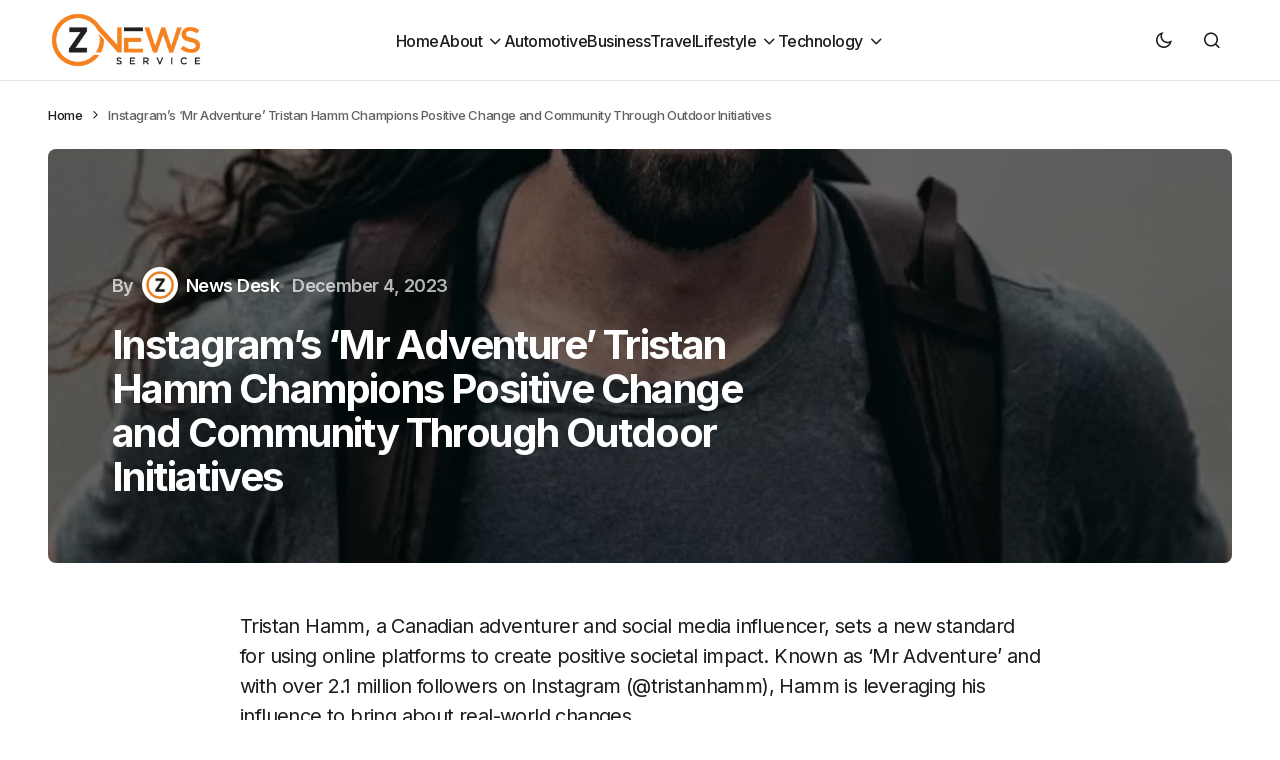

--- FILE ---
content_type: text/html; charset=UTF-8
request_url: https://www.znewsservice.com/travel/instagrams-mr-adventure-tristan-hamm-champions-positive-change-and-community-through-outdoor-initiatives/13380/
body_size: 17709
content:
<!doctype html>
<html lang="en-GB">
<head>
	<meta charset="UTF-8" />
	<meta name="viewport" content="width=device-width, initial-scale=1" />
	<link rel="profile" href="https://gmpg.org/xfn/11" />

	<meta name='robots' content='index, follow, max-image-preview:large, max-snippet:-1, max-video-preview:-1' />

	<!-- This site is optimized with the Yoast SEO plugin v24.5 - https://yoast.com/wordpress/plugins/seo/ -->
	<title>Instagram&#039;s &#039;Mr Adventure&#039; Tristan Hamm Champions Positive Change and Community Through Outdoor Initiatives - Znewsservice.com</title>
	<link rel="canonical" href="https://www.znewsservice.com/travel/instagrams-mr-adventure-tristan-hamm-champions-positive-change-and-community-through-outdoor-initiatives/13380/" />
	<meta property="og:locale" content="en_GB" />
	<meta property="og:type" content="article" />
	<meta property="og:title" content="Instagram&#039;s &#039;Mr Adventure&#039; Tristan Hamm Champions Positive Change and Community Through Outdoor Initiatives - Znewsservice.com" />
	<meta property="og:description" content="Tristan Hamm, a Canadian adventurer and social media influencer, sets a new standard for using online platforms to&hellip;" />
	<meta property="og:url" content="https://www.znewsservice.com/travel/instagrams-mr-adventure-tristan-hamm-champions-positive-change-and-community-through-outdoor-initiatives/13380/" />
	<meta property="og:site_name" content="Znewsservice.com" />
	<meta property="article:published_time" content="2023-12-04T14:14:57+00:00" />
	<meta property="og:image" content="https://www.znewsservice.com/wp-content/uploads/2023/12/Jam_Press_JMP409273.jpg" />
	<meta property="og:image:width" content="1284" />
	<meta property="og:image:height" content="1678" />
	<meta property="og:image:type" content="image/jpeg" />
	<meta name="author" content="News Desk" />
	<meta name="twitter:card" content="summary_large_image" />
	<meta name="twitter:creator" content="@ZNews_Service" />
	<meta name="twitter:site" content="@ZNews_Service" />
	<meta name="twitter:label1" content="Written by" />
	<meta name="twitter:data1" content="News Desk" />
	<meta name="twitter:label2" content="Estimated reading time" />
	<meta name="twitter:data2" content="2 minutes" />
	<script type="application/ld+json" class="yoast-schema-graph">{"@context":"https://schema.org","@graph":[{"@type":"Article","@id":"https://www.znewsservice.com/travel/instagrams-mr-adventure-tristan-hamm-champions-positive-change-and-community-through-outdoor-initiatives/13380/#article","isPartOf":{"@id":"https://www.znewsservice.com/travel/instagrams-mr-adventure-tristan-hamm-champions-positive-change-and-community-through-outdoor-initiatives/13380/"},"author":{"name":"News Desk","@id":"https://www.znewsservice.com/#/schema/person/34e19333d616d0a75530bf184f47f929"},"headline":"Instagram&#8217;s &#8216;Mr Adventure&#8217; Tristan Hamm Champions Positive Change and Community Through Outdoor Initiatives","datePublished":"2023-12-04T14:14:57+00:00","mainEntityOfPage":{"@id":"https://www.znewsservice.com/travel/instagrams-mr-adventure-tristan-hamm-champions-positive-change-and-community-through-outdoor-initiatives/13380/"},"wordCount":386,"commentCount":0,"publisher":{"@id":"https://www.znewsservice.com/#organization"},"image":{"@id":"https://www.znewsservice.com/travel/instagrams-mr-adventure-tristan-hamm-champions-positive-change-and-community-through-outdoor-initiatives/13380/#primaryimage"},"thumbnailUrl":"https://www.znewsservice.com/wp-content/uploads/2023/12/Jam_Press_JMP409273.jpg","keywords":["&#8216;mr","adventure:","champions:","change","community","initiatives","instagram&#8217;s","outdoor","positive","through","travel","tristan"],"articleSection":["Travel"],"inLanguage":"en-GB","potentialAction":[{"@type":"CommentAction","name":"Comment","target":["https://www.znewsservice.com/travel/instagrams-mr-adventure-tristan-hamm-champions-positive-change-and-community-through-outdoor-initiatives/13380/#respond"]}]},{"@type":"WebPage","@id":"https://www.znewsservice.com/travel/instagrams-mr-adventure-tristan-hamm-champions-positive-change-and-community-through-outdoor-initiatives/13380/","url":"https://www.znewsservice.com/travel/instagrams-mr-adventure-tristan-hamm-champions-positive-change-and-community-through-outdoor-initiatives/13380/","name":"Instagram's 'Mr Adventure' Tristan Hamm Champions Positive Change and Community Through Outdoor Initiatives - Znewsservice.com","isPartOf":{"@id":"https://www.znewsservice.com/#website"},"primaryImageOfPage":{"@id":"https://www.znewsservice.com/travel/instagrams-mr-adventure-tristan-hamm-champions-positive-change-and-community-through-outdoor-initiatives/13380/#primaryimage"},"image":{"@id":"https://www.znewsservice.com/travel/instagrams-mr-adventure-tristan-hamm-champions-positive-change-and-community-through-outdoor-initiatives/13380/#primaryimage"},"thumbnailUrl":"https://www.znewsservice.com/wp-content/uploads/2023/12/Jam_Press_JMP409273.jpg","datePublished":"2023-12-04T14:14:57+00:00","breadcrumb":{"@id":"https://www.znewsservice.com/travel/instagrams-mr-adventure-tristan-hamm-champions-positive-change-and-community-through-outdoor-initiatives/13380/#breadcrumb"},"inLanguage":"en-GB","potentialAction":[{"@type":"ReadAction","target":["https://www.znewsservice.com/travel/instagrams-mr-adventure-tristan-hamm-champions-positive-change-and-community-through-outdoor-initiatives/13380/"]}]},{"@type":"ImageObject","inLanguage":"en-GB","@id":"https://www.znewsservice.com/travel/instagrams-mr-adventure-tristan-hamm-champions-positive-change-and-community-through-outdoor-initiatives/13380/#primaryimage","url":"https://www.znewsservice.com/wp-content/uploads/2023/12/Jam_Press_JMP409273.jpg","contentUrl":"https://www.znewsservice.com/wp-content/uploads/2023/12/Jam_Press_JMP409273.jpg","width":1284,"height":1678,"caption":"Image Jam Press"},{"@type":"BreadcrumbList","@id":"https://www.znewsservice.com/travel/instagrams-mr-adventure-tristan-hamm-champions-positive-change-and-community-through-outdoor-initiatives/13380/#breadcrumb","itemListElement":[{"@type":"ListItem","position":1,"name":"Home","item":"https://www.znewsservice.com/"},{"@type":"ListItem","position":2,"name":"Instagram&#8217;s &#8216;Mr Adventure&#8217; Tristan Hamm Champions Positive Change and Community Through Outdoor Initiatives"}]},{"@type":"WebSite","@id":"https://www.znewsservice.com/#website","url":"https://www.znewsservice.com/","name":"Znewsservice.com","description":"Brings You the Latest News Across All Topics","publisher":{"@id":"https://www.znewsservice.com/#organization"},"potentialAction":[{"@type":"SearchAction","target":{"@type":"EntryPoint","urlTemplate":"https://www.znewsservice.com/?s={search_term_string}"},"query-input":{"@type":"PropertyValueSpecification","valueRequired":true,"valueName":"search_term_string"}}],"inLanguage":"en-GB"},{"@type":"Organization","@id":"https://www.znewsservice.com/#organization","name":"Znewsservice.com","url":"https://www.znewsservice.com/","logo":{"@type":"ImageObject","inLanguage":"en-GB","@id":"https://www.znewsservice.com/#/schema/logo/image/","url":"https://www.znewsservice.com/wp-content/uploads/2023/06/znewsservice.com-cropped-znewsservice.com-cropped-www.znewsservice.com-logo-16-e1688141958878.png","contentUrl":"https://www.znewsservice.com/wp-content/uploads/2023/06/znewsservice.com-cropped-znewsservice.com-cropped-www.znewsservice.com-logo-16-e1688141958878.png","width":250,"height":96,"caption":"Znewsservice.com"},"image":{"@id":"https://www.znewsservice.com/#/schema/logo/image/"},"sameAs":["https://x.com/ZNews_Service"]},{"@type":"Person","@id":"https://www.znewsservice.com/#/schema/person/34e19333d616d0a75530bf184f47f929","name":"News Desk","image":{"@type":"ImageObject","inLanguage":"en-GB","@id":"https://www.znewsservice.com/#/schema/person/image/","url":"https://www.znewsservice.com/wp-content/uploads/2023/08/wwwznewsservicecom-cropped-wwwznewsservicecom-icon-1-96x96.png","contentUrl":"https://www.znewsservice.com/wp-content/uploads/2023/08/wwwznewsservicecom-cropped-wwwznewsservicecom-icon-1-96x96.png","caption":"News Desk"},"description":"The Z News Editor Team consists of seasoned content editors at Z News Service with over 30 years of collective experience in digital journalism. Skilled in curating accurate, engaging news content, we ensure high editorial standards for global distribution to major outlets. Passionate about unbiased reporting and storytelling.","url":"https://www.znewsservice.com/author/zadmin/"}]}</script>
	<!-- / Yoast SEO plugin. -->


<link rel='dns-prefetch' href='//fonts.googleapis.com' />
<link href='https://fonts.gstatic.com' crossorigin rel='preconnect' />
<link rel="alternate" type="application/rss+xml" title="Znewsservice.com &raquo; Feed" href="https://www.znewsservice.com/feed/" />
<link rel="alternate" type="application/rss+xml" title="Znewsservice.com &raquo; Comments Feed" href="https://www.znewsservice.com/comments/feed/" />
<link rel="alternate" type="application/rss+xml" title="Znewsservice.com &raquo; Instagram&#8217;s &#8216;Mr Adventure&#8217; Tristan Hamm Champions Positive Change and Community Through Outdoor Initiatives Comments Feed" href="https://www.znewsservice.com/travel/instagrams-mr-adventure-tristan-hamm-champions-positive-change-and-community-through-outdoor-initiatives/13380/feed/" />
		<!-- This site uses the Google Analytics by MonsterInsights plugin v9.11.1 - Using Analytics tracking - https://www.monsterinsights.com/ -->
							<script src="//www.googletagmanager.com/gtag/js?id=G-EXNH5F9MY1"  data-cfasync="false" data-wpfc-render="false" async></script>
			<script data-cfasync="false" data-wpfc-render="false">
				var mi_version = '9.11.1';
				var mi_track_user = true;
				var mi_no_track_reason = '';
								var MonsterInsightsDefaultLocations = {"page_location":"https:\/\/www.znewsservice.com\/travel\/instagrams-mr-adventure-tristan-hamm-champions-positive-change-and-community-through-outdoor-initiatives\/13380\/"};
								if ( typeof MonsterInsightsPrivacyGuardFilter === 'function' ) {
					var MonsterInsightsLocations = (typeof MonsterInsightsExcludeQuery === 'object') ? MonsterInsightsPrivacyGuardFilter( MonsterInsightsExcludeQuery ) : MonsterInsightsPrivacyGuardFilter( MonsterInsightsDefaultLocations );
				} else {
					var MonsterInsightsLocations = (typeof MonsterInsightsExcludeQuery === 'object') ? MonsterInsightsExcludeQuery : MonsterInsightsDefaultLocations;
				}

								var disableStrs = [
										'ga-disable-G-EXNH5F9MY1',
									];

				/* Function to detect opted out users */
				function __gtagTrackerIsOptedOut() {
					for (var index = 0; index < disableStrs.length; index++) {
						if (document.cookie.indexOf(disableStrs[index] + '=true') > -1) {
							return true;
						}
					}

					return false;
				}

				/* Disable tracking if the opt-out cookie exists. */
				if (__gtagTrackerIsOptedOut()) {
					for (var index = 0; index < disableStrs.length; index++) {
						window[disableStrs[index]] = true;
					}
				}

				/* Opt-out function */
				function __gtagTrackerOptout() {
					for (var index = 0; index < disableStrs.length; index++) {
						document.cookie = disableStrs[index] + '=true; expires=Thu, 31 Dec 2099 23:59:59 UTC; path=/';
						window[disableStrs[index]] = true;
					}
				}

				if ('undefined' === typeof gaOptout) {
					function gaOptout() {
						__gtagTrackerOptout();
					}
				}
								window.dataLayer = window.dataLayer || [];

				window.MonsterInsightsDualTracker = {
					helpers: {},
					trackers: {},
				};
				if (mi_track_user) {
					function __gtagDataLayer() {
						dataLayer.push(arguments);
					}

					function __gtagTracker(type, name, parameters) {
						if (!parameters) {
							parameters = {};
						}

						if (parameters.send_to) {
							__gtagDataLayer.apply(null, arguments);
							return;
						}

						if (type === 'event') {
														parameters.send_to = monsterinsights_frontend.v4_id;
							var hookName = name;
							if (typeof parameters['event_category'] !== 'undefined') {
								hookName = parameters['event_category'] + ':' + name;
							}

							if (typeof MonsterInsightsDualTracker.trackers[hookName] !== 'undefined') {
								MonsterInsightsDualTracker.trackers[hookName](parameters);
							} else {
								__gtagDataLayer('event', name, parameters);
							}
							
						} else {
							__gtagDataLayer.apply(null, arguments);
						}
					}

					__gtagTracker('js', new Date());
					__gtagTracker('set', {
						'developer_id.dZGIzZG': true,
											});
					if ( MonsterInsightsLocations.page_location ) {
						__gtagTracker('set', MonsterInsightsLocations);
					}
										__gtagTracker('config', 'G-EXNH5F9MY1', {"forceSSL":"true","link_attribution":"true"} );
										window.gtag = __gtagTracker;										(function () {
						/* https://developers.google.com/analytics/devguides/collection/analyticsjs/ */
						/* ga and __gaTracker compatibility shim. */
						var noopfn = function () {
							return null;
						};
						var newtracker = function () {
							return new Tracker();
						};
						var Tracker = function () {
							return null;
						};
						var p = Tracker.prototype;
						p.get = noopfn;
						p.set = noopfn;
						p.send = function () {
							var args = Array.prototype.slice.call(arguments);
							args.unshift('send');
							__gaTracker.apply(null, args);
						};
						var __gaTracker = function () {
							var len = arguments.length;
							if (len === 0) {
								return;
							}
							var f = arguments[len - 1];
							if (typeof f !== 'object' || f === null || typeof f.hitCallback !== 'function') {
								if ('send' === arguments[0]) {
									var hitConverted, hitObject = false, action;
									if ('event' === arguments[1]) {
										if ('undefined' !== typeof arguments[3]) {
											hitObject = {
												'eventAction': arguments[3],
												'eventCategory': arguments[2],
												'eventLabel': arguments[4],
												'value': arguments[5] ? arguments[5] : 1,
											}
										}
									}
									if ('pageview' === arguments[1]) {
										if ('undefined' !== typeof arguments[2]) {
											hitObject = {
												'eventAction': 'page_view',
												'page_path': arguments[2],
											}
										}
									}
									if (typeof arguments[2] === 'object') {
										hitObject = arguments[2];
									}
									if (typeof arguments[5] === 'object') {
										Object.assign(hitObject, arguments[5]);
									}
									if ('undefined' !== typeof arguments[1].hitType) {
										hitObject = arguments[1];
										if ('pageview' === hitObject.hitType) {
											hitObject.eventAction = 'page_view';
										}
									}
									if (hitObject) {
										action = 'timing' === arguments[1].hitType ? 'timing_complete' : hitObject.eventAction;
										hitConverted = mapArgs(hitObject);
										__gtagTracker('event', action, hitConverted);
									}
								}
								return;
							}

							function mapArgs(args) {
								var arg, hit = {};
								var gaMap = {
									'eventCategory': 'event_category',
									'eventAction': 'event_action',
									'eventLabel': 'event_label',
									'eventValue': 'event_value',
									'nonInteraction': 'non_interaction',
									'timingCategory': 'event_category',
									'timingVar': 'name',
									'timingValue': 'value',
									'timingLabel': 'event_label',
									'page': 'page_path',
									'location': 'page_location',
									'title': 'page_title',
									'referrer' : 'page_referrer',
								};
								for (arg in args) {
																		if (!(!args.hasOwnProperty(arg) || !gaMap.hasOwnProperty(arg))) {
										hit[gaMap[arg]] = args[arg];
									} else {
										hit[arg] = args[arg];
									}
								}
								return hit;
							}

							try {
								f.hitCallback();
							} catch (ex) {
							}
						};
						__gaTracker.create = newtracker;
						__gaTracker.getByName = newtracker;
						__gaTracker.getAll = function () {
							return [];
						};
						__gaTracker.remove = noopfn;
						__gaTracker.loaded = true;
						window['__gaTracker'] = __gaTracker;
					})();
									} else {
										console.log("");
					(function () {
						function __gtagTracker() {
							return null;
						}

						window['__gtagTracker'] = __gtagTracker;
						window['gtag'] = __gtagTracker;
					})();
									}
			</script>
							<!-- / Google Analytics by MonsterInsights -->
		<script>
window._wpemojiSettings = {"baseUrl":"https:\/\/s.w.org\/images\/core\/emoji\/15.0.3\/72x72\/","ext":".png","svgUrl":"https:\/\/s.w.org\/images\/core\/emoji\/15.0.3\/svg\/","svgExt":".svg","source":{"concatemoji":"\/\/www.znewsservice.com\/wp-includes\/js\/wp-emoji-release.min.js?ver=6.6.4"}};
/*! This file is auto-generated */
!function(i,n){var o,s,e;function c(e){try{var t={supportTests:e,timestamp:(new Date).valueOf()};sessionStorage.setItem(o,JSON.stringify(t))}catch(e){}}function p(e,t,n){e.clearRect(0,0,e.canvas.width,e.canvas.height),e.fillText(t,0,0);var t=new Uint32Array(e.getImageData(0,0,e.canvas.width,e.canvas.height).data),r=(e.clearRect(0,0,e.canvas.width,e.canvas.height),e.fillText(n,0,0),new Uint32Array(e.getImageData(0,0,e.canvas.width,e.canvas.height).data));return t.every(function(e,t){return e===r[t]})}function u(e,t,n){switch(t){case"flag":return n(e,"\ud83c\udff3\ufe0f\u200d\u26a7\ufe0f","\ud83c\udff3\ufe0f\u200b\u26a7\ufe0f")?!1:!n(e,"\ud83c\uddfa\ud83c\uddf3","\ud83c\uddfa\u200b\ud83c\uddf3")&&!n(e,"\ud83c\udff4\udb40\udc67\udb40\udc62\udb40\udc65\udb40\udc6e\udb40\udc67\udb40\udc7f","\ud83c\udff4\u200b\udb40\udc67\u200b\udb40\udc62\u200b\udb40\udc65\u200b\udb40\udc6e\u200b\udb40\udc67\u200b\udb40\udc7f");case"emoji":return!n(e,"\ud83d\udc26\u200d\u2b1b","\ud83d\udc26\u200b\u2b1b")}return!1}function f(e,t,n){var r="undefined"!=typeof WorkerGlobalScope&&self instanceof WorkerGlobalScope?new OffscreenCanvas(300,150):i.createElement("canvas"),a=r.getContext("2d",{willReadFrequently:!0}),o=(a.textBaseline="top",a.font="600 32px Arial",{});return e.forEach(function(e){o[e]=t(a,e,n)}),o}function t(e){var t=i.createElement("script");t.src=e,t.defer=!0,i.head.appendChild(t)}"undefined"!=typeof Promise&&(o="wpEmojiSettingsSupports",s=["flag","emoji"],n.supports={everything:!0,everythingExceptFlag:!0},e=new Promise(function(e){i.addEventListener("DOMContentLoaded",e,{once:!0})}),new Promise(function(t){var n=function(){try{var e=JSON.parse(sessionStorage.getItem(o));if("object"==typeof e&&"number"==typeof e.timestamp&&(new Date).valueOf()<e.timestamp+604800&&"object"==typeof e.supportTests)return e.supportTests}catch(e){}return null}();if(!n){if("undefined"!=typeof Worker&&"undefined"!=typeof OffscreenCanvas&&"undefined"!=typeof URL&&URL.createObjectURL&&"undefined"!=typeof Blob)try{var e="postMessage("+f.toString()+"("+[JSON.stringify(s),u.toString(),p.toString()].join(",")+"));",r=new Blob([e],{type:"text/javascript"}),a=new Worker(URL.createObjectURL(r),{name:"wpTestEmojiSupports"});return void(a.onmessage=function(e){c(n=e.data),a.terminate(),t(n)})}catch(e){}c(n=f(s,u,p))}t(n)}).then(function(e){for(var t in e)n.supports[t]=e[t],n.supports.everything=n.supports.everything&&n.supports[t],"flag"!==t&&(n.supports.everythingExceptFlag=n.supports.everythingExceptFlag&&n.supports[t]);n.supports.everythingExceptFlag=n.supports.everythingExceptFlag&&!n.supports.flag,n.DOMReady=!1,n.readyCallback=function(){n.DOMReady=!0}}).then(function(){return e}).then(function(){var e;n.supports.everything||(n.readyCallback(),(e=n.source||{}).concatemoji?t(e.concatemoji):e.wpemoji&&e.twemoji&&(t(e.twemoji),t(e.wpemoji)))}))}((window,document),window._wpemojiSettings);
</script>
<style id='wp-emoji-styles-inline-css'>

	img.wp-smiley, img.emoji {
		display: inline !important;
		border: none !important;
		box-shadow: none !important;
		height: 1em !important;
		width: 1em !important;
		margin: 0 0.07em !important;
		vertical-align: -0.1em !important;
		background: none !important;
		padding: 0 !important;
	}
</style>
<link rel='stylesheet' id='wp-block-library-css' href='//www.znewsservice.com/wp-includes/css/dist/block-library/style.min.css?ver=6.6.4' media='all' />
<style id='classic-theme-styles-inline-css'>
/*! This file is auto-generated */
.wp-block-button__link{color:#fff;background-color:#32373c;border-radius:9999px;box-shadow:none;text-decoration:none;padding:calc(.667em + 2px) calc(1.333em + 2px);font-size:1.125em}.wp-block-file__button{background:#32373c;color:#fff;text-decoration:none}
</style>
<style id='global-styles-inline-css'>
:root{--wp--preset--aspect-ratio--square: 1;--wp--preset--aspect-ratio--4-3: 4/3;--wp--preset--aspect-ratio--3-4: 3/4;--wp--preset--aspect-ratio--3-2: 3/2;--wp--preset--aspect-ratio--2-3: 2/3;--wp--preset--aspect-ratio--16-9: 16/9;--wp--preset--aspect-ratio--9-16: 9/16;--wp--preset--color--black: #000000;--wp--preset--color--cyan-bluish-gray: #abb8c3;--wp--preset--color--white: #FFFFFF;--wp--preset--color--pale-pink: #f78da7;--wp--preset--color--vivid-red: #cf2e2e;--wp--preset--color--luminous-vivid-orange: #ff6900;--wp--preset--color--luminous-vivid-amber: #fcb900;--wp--preset--color--light-green-cyan: #7bdcb5;--wp--preset--color--vivid-green-cyan: #00d084;--wp--preset--color--pale-cyan-blue: #8ed1fc;--wp--preset--color--vivid-cyan-blue: #0693e3;--wp--preset--color--vivid-purple: #9b51e0;--wp--preset--color--blue: #59BACC;--wp--preset--color--green: #58AD69;--wp--preset--color--orange: #FFBC49;--wp--preset--color--red: #e32c26;--wp--preset--color--gray-50: #f8f9fa;--wp--preset--color--gray-100: #f8f9fb;--wp--preset--color--gray-200: #E0E0E0;--wp--preset--color--primary: #1D1D1F;--wp--preset--color--secondary: #616162;--wp--preset--color--layout: #f1f1f2;--wp--preset--color--border: #E4E4E4;--wp--preset--color--divider: #1D1D1F;--wp--preset--gradient--vivid-cyan-blue-to-vivid-purple: linear-gradient(135deg,rgba(6,147,227,1) 0%,rgb(155,81,224) 100%);--wp--preset--gradient--light-green-cyan-to-vivid-green-cyan: linear-gradient(135deg,rgb(122,220,180) 0%,rgb(0,208,130) 100%);--wp--preset--gradient--luminous-vivid-amber-to-luminous-vivid-orange: linear-gradient(135deg,rgba(252,185,0,1) 0%,rgba(255,105,0,1) 100%);--wp--preset--gradient--luminous-vivid-orange-to-vivid-red: linear-gradient(135deg,rgba(255,105,0,1) 0%,rgb(207,46,46) 100%);--wp--preset--gradient--very-light-gray-to-cyan-bluish-gray: linear-gradient(135deg,rgb(238,238,238) 0%,rgb(169,184,195) 100%);--wp--preset--gradient--cool-to-warm-spectrum: linear-gradient(135deg,rgb(74,234,220) 0%,rgb(151,120,209) 20%,rgb(207,42,186) 40%,rgb(238,44,130) 60%,rgb(251,105,98) 80%,rgb(254,248,76) 100%);--wp--preset--gradient--blush-light-purple: linear-gradient(135deg,rgb(255,206,236) 0%,rgb(152,150,240) 100%);--wp--preset--gradient--blush-bordeaux: linear-gradient(135deg,rgb(254,205,165) 0%,rgb(254,45,45) 50%,rgb(107,0,62) 100%);--wp--preset--gradient--luminous-dusk: linear-gradient(135deg,rgb(255,203,112) 0%,rgb(199,81,192) 50%,rgb(65,88,208) 100%);--wp--preset--gradient--pale-ocean: linear-gradient(135deg,rgb(255,245,203) 0%,rgb(182,227,212) 50%,rgb(51,167,181) 100%);--wp--preset--gradient--electric-grass: linear-gradient(135deg,rgb(202,248,128) 0%,rgb(113,206,126) 100%);--wp--preset--gradient--midnight: linear-gradient(135deg,rgb(2,3,129) 0%,rgb(40,116,252) 100%);--wp--preset--font-size--small: 13px;--wp--preset--font-size--medium: 20px;--wp--preset--font-size--large: 36px;--wp--preset--font-size--x-large: 42px;--wp--preset--spacing--20: 0.44rem;--wp--preset--spacing--30: 0.67rem;--wp--preset--spacing--40: 1rem;--wp--preset--spacing--50: 1.5rem;--wp--preset--spacing--60: 2.25rem;--wp--preset--spacing--70: 3.38rem;--wp--preset--spacing--80: 5.06rem;--wp--preset--shadow--natural: 6px 6px 9px rgba(0, 0, 0, 0.2);--wp--preset--shadow--deep: 12px 12px 50px rgba(0, 0, 0, 0.4);--wp--preset--shadow--sharp: 6px 6px 0px rgba(0, 0, 0, 0.2);--wp--preset--shadow--outlined: 6px 6px 0px -3px rgba(255, 255, 255, 1), 6px 6px rgba(0, 0, 0, 1);--wp--preset--shadow--crisp: 6px 6px 0px rgba(0, 0, 0, 1);}:where(.is-layout-flex){gap: 0.5em;}:where(.is-layout-grid){gap: 0.5em;}body .is-layout-flex{display: flex;}.is-layout-flex{flex-wrap: wrap;align-items: center;}.is-layout-flex > :is(*, div){margin: 0;}body .is-layout-grid{display: grid;}.is-layout-grid > :is(*, div){margin: 0;}:where(.wp-block-columns.is-layout-flex){gap: 2em;}:where(.wp-block-columns.is-layout-grid){gap: 2em;}:where(.wp-block-post-template.is-layout-flex){gap: 1.25em;}:where(.wp-block-post-template.is-layout-grid){gap: 1.25em;}.has-black-color{color: var(--wp--preset--color--black) !important;}.has-cyan-bluish-gray-color{color: var(--wp--preset--color--cyan-bluish-gray) !important;}.has-white-color{color: var(--wp--preset--color--white) !important;}.has-pale-pink-color{color: var(--wp--preset--color--pale-pink) !important;}.has-vivid-red-color{color: var(--wp--preset--color--vivid-red) !important;}.has-luminous-vivid-orange-color{color: var(--wp--preset--color--luminous-vivid-orange) !important;}.has-luminous-vivid-amber-color{color: var(--wp--preset--color--luminous-vivid-amber) !important;}.has-light-green-cyan-color{color: var(--wp--preset--color--light-green-cyan) !important;}.has-vivid-green-cyan-color{color: var(--wp--preset--color--vivid-green-cyan) !important;}.has-pale-cyan-blue-color{color: var(--wp--preset--color--pale-cyan-blue) !important;}.has-vivid-cyan-blue-color{color: var(--wp--preset--color--vivid-cyan-blue) !important;}.has-vivid-purple-color{color: var(--wp--preset--color--vivid-purple) !important;}.has-black-background-color{background-color: var(--wp--preset--color--black) !important;}.has-cyan-bluish-gray-background-color{background-color: var(--wp--preset--color--cyan-bluish-gray) !important;}.has-white-background-color{background-color: var(--wp--preset--color--white) !important;}.has-pale-pink-background-color{background-color: var(--wp--preset--color--pale-pink) !important;}.has-vivid-red-background-color{background-color: var(--wp--preset--color--vivid-red) !important;}.has-luminous-vivid-orange-background-color{background-color: var(--wp--preset--color--luminous-vivid-orange) !important;}.has-luminous-vivid-amber-background-color{background-color: var(--wp--preset--color--luminous-vivid-amber) !important;}.has-light-green-cyan-background-color{background-color: var(--wp--preset--color--light-green-cyan) !important;}.has-vivid-green-cyan-background-color{background-color: var(--wp--preset--color--vivid-green-cyan) !important;}.has-pale-cyan-blue-background-color{background-color: var(--wp--preset--color--pale-cyan-blue) !important;}.has-vivid-cyan-blue-background-color{background-color: var(--wp--preset--color--vivid-cyan-blue) !important;}.has-vivid-purple-background-color{background-color: var(--wp--preset--color--vivid-purple) !important;}.has-black-border-color{border-color: var(--wp--preset--color--black) !important;}.has-cyan-bluish-gray-border-color{border-color: var(--wp--preset--color--cyan-bluish-gray) !important;}.has-white-border-color{border-color: var(--wp--preset--color--white) !important;}.has-pale-pink-border-color{border-color: var(--wp--preset--color--pale-pink) !important;}.has-vivid-red-border-color{border-color: var(--wp--preset--color--vivid-red) !important;}.has-luminous-vivid-orange-border-color{border-color: var(--wp--preset--color--luminous-vivid-orange) !important;}.has-luminous-vivid-amber-border-color{border-color: var(--wp--preset--color--luminous-vivid-amber) !important;}.has-light-green-cyan-border-color{border-color: var(--wp--preset--color--light-green-cyan) !important;}.has-vivid-green-cyan-border-color{border-color: var(--wp--preset--color--vivid-green-cyan) !important;}.has-pale-cyan-blue-border-color{border-color: var(--wp--preset--color--pale-cyan-blue) !important;}.has-vivid-cyan-blue-border-color{border-color: var(--wp--preset--color--vivid-cyan-blue) !important;}.has-vivid-purple-border-color{border-color: var(--wp--preset--color--vivid-purple) !important;}.has-vivid-cyan-blue-to-vivid-purple-gradient-background{background: var(--wp--preset--gradient--vivid-cyan-blue-to-vivid-purple) !important;}.has-light-green-cyan-to-vivid-green-cyan-gradient-background{background: var(--wp--preset--gradient--light-green-cyan-to-vivid-green-cyan) !important;}.has-luminous-vivid-amber-to-luminous-vivid-orange-gradient-background{background: var(--wp--preset--gradient--luminous-vivid-amber-to-luminous-vivid-orange) !important;}.has-luminous-vivid-orange-to-vivid-red-gradient-background{background: var(--wp--preset--gradient--luminous-vivid-orange-to-vivid-red) !important;}.has-very-light-gray-to-cyan-bluish-gray-gradient-background{background: var(--wp--preset--gradient--very-light-gray-to-cyan-bluish-gray) !important;}.has-cool-to-warm-spectrum-gradient-background{background: var(--wp--preset--gradient--cool-to-warm-spectrum) !important;}.has-blush-light-purple-gradient-background{background: var(--wp--preset--gradient--blush-light-purple) !important;}.has-blush-bordeaux-gradient-background{background: var(--wp--preset--gradient--blush-bordeaux) !important;}.has-luminous-dusk-gradient-background{background: var(--wp--preset--gradient--luminous-dusk) !important;}.has-pale-ocean-gradient-background{background: var(--wp--preset--gradient--pale-ocean) !important;}.has-electric-grass-gradient-background{background: var(--wp--preset--gradient--electric-grass) !important;}.has-midnight-gradient-background{background: var(--wp--preset--gradient--midnight) !important;}.has-small-font-size{font-size: var(--wp--preset--font-size--small) !important;}.has-medium-font-size{font-size: var(--wp--preset--font-size--medium) !important;}.has-large-font-size{font-size: var(--wp--preset--font-size--large) !important;}.has-x-large-font-size{font-size: var(--wp--preset--font-size--x-large) !important;}
:where(.wp-block-post-template.is-layout-flex){gap: 1.25em;}:where(.wp-block-post-template.is-layout-grid){gap: 1.25em;}
:where(.wp-block-columns.is-layout-flex){gap: 2em;}:where(.wp-block-columns.is-layout-grid){gap: 2em;}
:root :where(.wp-block-pullquote){font-size: 1.5em;line-height: 1.6;}
</style>
<link rel='stylesheet' id='tablepress-default-css' href='//www.znewsservice.com/wp-content/plugins/tablepress/css/build/default.css?ver=3.2.6' media='all' />
<link rel='stylesheet' id='csco-styles-css' href='//www.znewsservice.com/wp-content/themes/swyft/style.css?ver=1.0.2' media='all' />
<link rel='stylesheet' id='cca545ce7d980804b27ea3c2f4200539-css' href='//fonts.googleapis.com/css?family=Inter%3A400%2C500%2C700%2C600&#038;subset=latin%2Clatin-ext%2Ccyrillic%2Ccyrillic-ext%2Cvietnamese&#038;display=swap&#038;ver=1.0.2' media='all' />
<style id='cs-customizer-output-styles-inline-css'>
:root{--cs-light-site-background:#FFFFFF;--cs-dark-site-background:#1c1c1c;--cs-light-layout-background:#f1f1f2;--cs-dark-layout-background:#232323;--cs-light-primary-color:#1D1D1F;--cs-dark-primary-color:#FFFFFF;--cs-light-secondary-color:#616162;--cs-dark-secondary-color:#CDCBCA;--cs-light-accent-color:#0D6EFF;--cs-dark-accent-color:#0D6EFF;--cs-light-button-hover-background:#0D6EFF;--cs-dark-button-hover-background:#29292a;--cs-light-button-hover-color:#FFFFFF;--cs-dark-button-hover-color:#FFFFFF;--cs-light-button-background:#1D1D1F;--cs-dark-button-background:#3e3e3e;--cs-light-button-color:#FFFFFF;--cs-dark-button-color:#FFFFFF;--cs-light-secondary-button-background:#EDEDED;--cs-dark-secondary-button-background:#3e3e3e;--cs-light-secondary-button-color:#1D1D1F;--cs-dark-secondary-button-color:#FFFFFF;--cs-light-border-color:#E4E4E4;--cs-dark-border-color:#343434;--cs-light-divider-color:#1D1D1F;--cs-dark-divider-color:#494949;--cs-layout-elements-border-radius:4px;--cs-thumbnail-border-radius:8px;--cs-button-border-radius:26px;--cs-heading-1-font-size:3.5rem;--cs-heading-2-font-size:2.5rem;--cs-heading-3-font-size:2rem;--cs-heading-4-font-size:1.625rem;--cs-heading-5-font-size:1.5rem;--cs-heading-6-font-size:1.375rem;--cs-header-initial-height:80px;--cs-header-height:80px;--cs-header-border-width:1px;}:root, [data-scheme="light"]{--cs-light-overlay-background-rgb:0,0,0;}:root, [data-scheme="dark"]{--cs-dark-overlay-background-rgb:0,0,0;}.cs-posts-area__home.cs-posts-area__grid{--cs-posts-area-grid-columns:3;--cs-posts-area-grid-column-gap:32px;}.cs-posts-area__home{--cs-posts-area-grid-row-gap:64px;--cs-entry-title-font-size:1.5;}.cs-posts-area__archive.cs-posts-area__grid{--cs-posts-area-grid-columns:3;--cs-posts-area-grid-column-gap:32px;}.cs-posts-area__archive{--cs-posts-area-grid-row-gap:64px;--cs-entry-title-font-size:1.5;}.cs-read-next .cs-posts-area__read-next{--cs-posts-area-grid-row-gap:64px;}.cs-posts-area__read-next{--cs-entry-title-font-size:1.5;}@media (max-width: 1199.98px){.cs-posts-area__home.cs-posts-area__grid{--cs-posts-area-grid-columns:2;--cs-posts-area-grid-column-gap:24px;}.cs-posts-area__home{--cs-posts-area-grid-row-gap:48px;--cs-entry-title-font-size:1.5;}.cs-posts-area__archive.cs-posts-area__grid{--cs-posts-area-grid-columns:3;--cs-posts-area-grid-column-gap:24px;}.cs-posts-area__archive{--cs-posts-area-grid-row-gap:48px;--cs-entry-title-font-size:1.5;}.cs-read-next .cs-posts-area__read-next{--cs-posts-area-grid-row-gap:48px;}.cs-posts-area__read-next{--cs-entry-title-font-size:1.5;}}@media (max-width: 991.98px){.cs-posts-area__home.cs-posts-area__grid{--cs-posts-area-grid-columns:2;--cs-posts-area-grid-column-gap:24px;}.cs-posts-area__home{--cs-posts-area-grid-row-gap:40px;--cs-entry-title-font-size:1.5;}.cs-posts-area__archive.cs-posts-area__grid{--cs-posts-area-grid-columns:2;--cs-posts-area-grid-column-gap:24px;}.cs-posts-area__archive{--cs-posts-area-grid-row-gap:40px;--cs-entry-title-font-size:1.5;}.cs-posts-area__read-next{--cs-entry-title-font-size:1.5;}}@media (max-width: 575.98px){.cs-posts-area__home.cs-posts-area__grid{--cs-posts-area-grid-columns:1;--cs-posts-area-grid-column-gap:24px;}.cs-posts-area__home{--cs-posts-area-grid-row-gap:40px;--cs-entry-title-font-size:1.5;}.cs-posts-area__archive.cs-posts-area__grid{--cs-posts-area-grid-columns:1;--cs-posts-area-grid-column-gap:24px;}.cs-posts-area__archive{--cs-posts-area-grid-row-gap:40px;--cs-entry-title-font-size:1.5;}.cs-read-next .cs-posts-area__read-next{--cs-posts-area-grid-row-gap:40px;}.cs-posts-area__read-next{--cs-entry-title-font-size:1.5;}}
</style>
<script src="//www.znewsservice.com/wp-content/plugins/google-analytics-for-wordpress/assets/js/frontend-gtag.min.js?ver=9.11.1" id="monsterinsights-frontend-script-js" async data-wp-strategy="async"></script>
<script data-cfasync="false" data-wpfc-render="false" id='monsterinsights-frontend-script-js-extra'>var monsterinsights_frontend = {"js_events_tracking":"true","download_extensions":"doc,pdf,ppt,zip,xls,docx,pptx,xlsx","inbound_paths":"[{\"path\":\"\\\/go\\\/\",\"label\":\"affiliate\"},{\"path\":\"\\\/recommend\\\/\",\"label\":\"affiliate\"}]","home_url":"https:\/\/www.znewsservice.com","hash_tracking":"false","v4_id":"G-EXNH5F9MY1"};</script>
<link rel="https://api.w.org/" href="https://www.znewsservice.com/wp-json/" /><link rel="alternate" title="JSON" type="application/json" href="https://www.znewsservice.com/wp-json/wp/v2/posts/13380" /><link rel="EditURI" type="application/rsd+xml" title="RSD" href="https://www.znewsservice.com/xmlrpc.php?rsd" />
<meta name="generator" content="WordPress 6.6.4" />
<link rel='shortlink' href='https://www.znewsservice.com/?p=13380' />
<link rel="alternate" title="oEmbed (JSON)" type="application/json+oembed" href="https://www.znewsservice.com/wp-json/oembed/1.0/embed?url=https%3A%2F%2Fwww.znewsservice.com%2Ftravel%2Finstagrams-mr-adventure-tristan-hamm-champions-positive-change-and-community-through-outdoor-initiatives%2F13380%2F" />
<link rel="alternate" title="oEmbed (XML)" type="text/xml+oembed" href="https://www.znewsservice.com/wp-json/oembed/1.0/embed?url=https%3A%2F%2Fwww.znewsservice.com%2Ftravel%2Finstagrams-mr-adventure-tristan-hamm-champions-positive-change-and-community-through-outdoor-initiatives%2F13380%2F&#038;format=xml" />
<style id='cs-theme-typography'>
	:root {
		/* Base Font */
		--cs-font-base-family: Inter;
		--cs-font-base-size: 1rem;
		--cs-font-base-weight: 400;
		--cs-font-base-style: normal;
		--cs-font-base-letter-spacing: normal;
		--cs-font-base-line-height: 1.5;

		/* Primary Font */
		--cs-font-primary-family: Inter;
		--cs-font-primary-size: 1rem;
		--cs-font-primary-weight: 700;
		--cs-font-primary-style: normal;
		--cs-font-primary-letter-spacing: -0.03125em;
		--cs-font-primary-text-transform: none;
		--cs-font-primary-line-height: 1.4;

		/* Secondary Font */
		--cs-font-secondary-family: Inter;
		--cs-font-secondary-size: 0.8125rem;
		--cs-font-secondary-weight: 500;
		--cs-font-secondary-style: normal;
		--cs-font-secondary-letter-spacing: -0.03em;
		--cs-font-secondary-text-transform: none;
		--cs-font-secondary-line-height: 1.4;

		/* Post Title Font Size */
		--cs-font-post-title-family: Inter;
		--cs-font-post-title-weight: 700;
		--cs-font-post-title-size: 3.5rem;
		--cs-font-post-title-letter-spacing: -0.04em;
		--cs-font-post-title-line-height: 1.12;

		/* Post Subbtitle */
		--cs-font-post-subtitle-family: Inter;
		--cs-font-post-subtitle-weight: 500;
		--cs-font-post-subtitle-size: 1.25rem;
		--cs-font-post-subtitle-letter-spacing: -0.03em;
		--cs-font-post-subtitle-line-height: 1.4;

		/* Post Category Font */
		--cs-font-category-family: Inter;
		--cs-font-category-size: 0.9375rem;
		--cs-font-category-weight: 500;
		--cs-font-category-style: normal;
		--cs-font-category-letter-spacing: -0.03em;
		--cs-font-category-text-transform: none;
		--cs-font-category-line-height: 1.4;

		/* Post Meta Font */
		--cs-font-post-meta-family: Inter;
		--cs-font-post-meta-size: 1rem;
		--cs-font-post-meta-weight: 600;
		--cs-font-post-meta-style: normal;
		--cs-font-post-meta-letter-spacing: -0.03em;
		--cs-font-post-meta-text-transform: none;
		--cs-font-post-meta-line-height: 1.2;

		/* Post Content */
		--cs-font-post-content-family: Inter;
		--cs-font-post-content-weight: 400;
		--cs-font-post-content-size: 1.25rem;
		--cs-font-post-content-letter-spacing: -0.03em;
		--cs-font-post-content-line-height: 1.5;

		/* Input Font */
		--cs-font-input-family: Inter;
		--cs-font-input-size: 1rem;
		--cs-font-input-weight: 500;
		--cs-font-input-style: normal;
		--cs-font-input-line-height: 1.4rem;
		--cs-font-input-letter-spacing: -0.025em;
		--cs-font-input-text-transform: none;

		/* Entry Title Font Size */
		--cs-font-entry-title-family: Inter;
		--cs-font-entry-title-weight: 600;
		--cs-font-entry-title-letter-spacing: -0.036em;
		--cs-font-entry-title-line-height: 1.3;

		/* Entry Excerpt */
		--cs-font-entry-excerpt-family: Inter;
		--cs-font-entry-excerpt-weight: 500;
		--cs-font-entry-excerpt-size: 1.125rem;
		--cs-font-entry-excerpt-letter-spacing: -0.03em;
		--cs-font-entry-excerpt-line-height: 1.4;

		/* Logos --------------- */

		/* Main Logo */
		--cs-font-main-logo-family: Inter;
		--cs-font-main-logo-size: 1.375rem;
		--cs-font-main-logo-weight: 700;
		--cs-font-main-logo-style: normal;
		--cs-font-main-logo-letter-spacing: -0.04em;
		--cs-font-main-logo-text-transform: none;

		/* Footer Logo */
		--cs-font-footer-logo-family: Inter;
		--cs-font-footer-logo-size: 1.375rem;
		--cs-font-footer-logo-weight: 700;
		--cs-font-footer-logo-style: normal;
		--cs-font-footer-logo-letter-spacing: -0.04em;
		--cs-font-footer-logo-text-transform: none;

		/* Headings --------------- */

		/* Headings */
		--cs-font-headings-family: Inter;
		--cs-font-headings-weight: 700;
		--cs-font-headings-style: normal;
		--cs-font-headings-line-height: 1.12;
		--cs-font-headings-letter-spacing: -0.04em;
		--cs-font-headings-text-transform: none;

		/* Menu Font --------------- */

		/* Menu */
		/* Used for main top level menu elements. */
		--cs-font-menu-family: Inter;
		--cs-font-menu-size: 1rem;
		--cs-font-menu-weight: 500;
		--cs-font-menu-style: normal;
		--cs-font-menu-letter-spacing: -0.03em;
		--cs-font-menu-text-transform: none;
		--cs-font-menu-line-height: 1.4;

		/* Submenu Font */
		/* Used for submenu elements. */
		--cs-font-submenu-family: Inter;
		--cs-font-submenu-size: 1rem;
		--cs-font-submenu-weight: 500;
		--cs-font-submenu-style: normal;
		--cs-font-submenu-letter-spacing: -0.03em;
		--cs-font-submenu-text-transform: none;
		--cs-font-submenu-line-height: 1.4;

		/* Footer Menu */
		--cs-font-footer-menu-family: Inter;
		--cs-font-footer-menu-size: 1rem;
		--cs-font-footer-menu-weight: 500;
		--cs-font-footer-menu-style: normal;
		--cs-font-footer-menu-letter-spacing: -0.03em;
		--cs-font-footer-menu-text-transform: none;
		--cs-font-footer-menu-line-height: 1.4;

		/* Footer Submenu Font */
		--cs-font-footer-submenu-family: Inter;
		--cs-font-footer-submenu-size: 1rem;
		--cs-font-footer-submenu-weight: 500;
		--cs-font-footer-submenu-style: normal;
		--cs-font-footer-submenu-letter-spacing: -0.03125em;
		--cs-font-footer-submenu-text-transform: none;
		--cs-font-footer-submenu-line-height: 1.2;
	}
</style>
<link rel="icon" href="https://www.znewsservice.com/wp-content/uploads/2023/06/www.znewsservice.com-cropped-www.znewsservice.com-icon-1-32x32.png" sizes="32x32" />
<link rel="icon" href="https://www.znewsservice.com/wp-content/uploads/2023/06/www.znewsservice.com-cropped-www.znewsservice.com-icon-1-192x192.png" sizes="192x192" />
<link rel="apple-touch-icon" href="https://www.znewsservice.com/wp-content/uploads/2023/06/www.znewsservice.com-cropped-www.znewsservice.com-icon-1-180x180.png" />
<meta name="msapplication-TileImage" content="https://www.znewsservice.com/wp-content/uploads/2023/06/www.znewsservice.com-cropped-www.znewsservice.com-icon-1-270x270.png" />
</head>

<body class="post-template-default single single-post postid-13380 single-format-standard wp-custom-logo wp-embed-responsive cs-page-layout-disabled cs-navbar-smart-enabled cs-sticky-sidebar-enabled cs-stick-last" data-scheme='auto'>



	<div class="cs-site-overlay"></div>

	<div class="cs-offcanvas">
		<div class="cs-offcanvas__header">
			
					<div class="cs-logo">
			<a class="cs-header__logo cs-logo-default " href="https://www.znewsservice.com/">
				<img src="https://www.znewsservice.com/wp-content/uploads/2023/08/znewsservicecom-cropped-znewsservicecom-cropped-wwwznewsservicecom-logo-16-e1688141958878.png"  alt="Znewsservice.com"  width="156.25"  height="60" >			</a>

									<a class="cs-header__logo cs-logo-dark " href="https://www.znewsservice.com/">
							<img src="https://www.znewsservice.com/wp-content/uploads/2023/08/znewsservicecom-cropped-znewsservicecom-cropped-wwwznewsservicecom-logo-16-e1688141958878.png"  alt="Znewsservice.com"  width="156.25"  height="60" >						</a>
							</div>
		
			<nav class="cs-offcanvas__nav">
				<span class="cs-offcanvas__toggle" role="button" aria-label="Close mobile menu button"><i class="cs-icon cs-icon-x"></i></span>
			</nav>

					</div>
		<aside class="cs-offcanvas__sidebar">
			<div class="cs-offcanvas__inner cs-offcanvas__area cs-widget-area">
				<div class="widget widget_nav_menu"><div class="menu-new-main-menu-container"><ul id="menu-new-main-menu" class="menu"><li id="menu-item-3692" class="menu-item menu-item-type-custom menu-item-object-custom menu-item-3692"><a href="https://znewsservice.com/">Home</a></li>
<li id="menu-item-3364" class="menu-item menu-item-type-post_type menu-item-object-page menu-item-has-children menu-item-3364"><a href="https://www.znewsservice.com/about/">About</a>
<ul class="sub-menu">
	<li id="menu-item-3365" class="menu-item menu-item-type-post_type menu-item-object-page menu-item-3365"><a href="https://www.znewsservice.com/authors/">Authors</a></li>
	<li id="menu-item-3366" class="menu-item menu-item-type-post_type menu-item-object-page menu-item-3366"><a href="https://www.znewsservice.com/contact/">Contact</a></li>
	<li id="menu-item-6194" class="menu-item menu-item-type-post_type menu-item-object-page menu-item-6194"><a href="https://www.znewsservice.com/write-for-z-news-service/">Write for Z News</a></li>
</ul>
</li>
<li id="menu-item-758" class="menu-item menu-item-type-taxonomy menu-item-object-category menu-item-758"><a href="https://www.znewsservice.com/automotive/">Automotive</a></li>
<li id="menu-item-760" class="menu-item menu-item-type-taxonomy menu-item-object-category menu-item-760"><a href="https://www.znewsservice.com/business/">Business</a></li>
<li id="menu-item-775" class="menu-item menu-item-type-taxonomy menu-item-object-category current-post-ancestor current-menu-parent current-post-parent menu-item-775"><a href="https://www.znewsservice.com/travel/">Travel</a></li>
<li id="menu-item-771" class="menu-item menu-item-type-taxonomy menu-item-object-category menu-item-has-children menu-item-771"><a href="https://www.znewsservice.com/lifestyle/">Lifestyle</a>
<ul class="sub-menu">
	<li id="menu-item-770" class="menu-item menu-item-type-taxonomy menu-item-object-category menu-item-770"><a href="https://www.znewsservice.com/health/">Health</a></li>
	<li id="menu-item-764" class="menu-item menu-item-type-taxonomy menu-item-object-category menu-item-764"><a href="https://www.znewsservice.com/entertainment/">Entertainment</a></li>
	<li id="menu-item-767" class="menu-item menu-item-type-taxonomy menu-item-object-category menu-item-767"><a href="https://www.znewsservice.com/finance/">Finance</a></li>
	<li id="menu-item-768" class="menu-item menu-item-type-taxonomy menu-item-object-category menu-item-768"><a href="https://www.znewsservice.com/food-drinks/">Food &amp; Drinks</a></li>
	<li id="menu-item-773" class="menu-item menu-item-type-taxonomy menu-item-object-category menu-item-773"><a href="https://www.znewsservice.com/story/">Story</a></li>
	<li id="menu-item-765" class="menu-item menu-item-type-taxonomy menu-item-object-category menu-item-765"><a href="https://www.znewsservice.com/environment/">Environment</a></li>
	<li id="menu-item-763" class="menu-item menu-item-type-taxonomy menu-item-object-category menu-item-763"><a href="https://www.znewsservice.com/education/">Education</a></li>
	<li id="menu-item-761" class="menu-item menu-item-type-taxonomy menu-item-object-category menu-item-761"><a href="https://www.znewsservice.com/charity/">Charity</a></li>
</ul>
</li>
<li id="menu-item-774" class="menu-item menu-item-type-taxonomy menu-item-object-category menu-item-has-children menu-item-774"><a href="https://www.znewsservice.com/technology/">Technology</a>
<ul class="sub-menu">
	<li id="menu-item-769" class="menu-item menu-item-type-taxonomy menu-item-object-category menu-item-769"><a href="https://www.znewsservice.com/gaming/">Gaming</a></li>
	<li id="menu-item-772" class="menu-item menu-item-type-taxonomy menu-item-object-category menu-item-772"><a href="https://www.znewsservice.com/security/">Security</a></li>
	<li id="menu-item-762" class="menu-item menu-item-type-taxonomy menu-item-object-category menu-item-762"><a href="https://www.znewsservice.com/data/">Data</a></li>
</ul>
</li>
</ul></div></div>
				
				
				<div class="cs-offcanvas__bottombar">
							<div class="cs-social">
							<a class="cs-social__link" href="/" target="_blank">
					<img src="https://www.znewsservice.com/wp-content/uploads/2023/12/demo-icon-facebook-0001-1.webp"  alt="Facebook" >				</a>
										<a class="cs-social__link" href="/" target="_blank">
					<img src="https://www.znewsservice.com/wp-content/uploads/2023/12/demo-icon-twitter-new-0001-1.webp"  alt="Twitter" >				</a>
										<a class="cs-social__link" href="/" target="_blank">
					<img src="https://www.znewsservice.com/wp-content/uploads/2023/12/demo-icon-instagram-0001-1.webp"  alt="Instagram" >				</a>
										<a class="cs-social__link" href="/" target="_blank">
					<img src="https://www.znewsservice.com/wp-content/uploads/2023/12/demo-icon-pinterest-0001-1.webp"  alt="Pinterest" >				</a>
					</div>
					<span class="cs-site-scheme-toggle cs-offcanvas__scheme-toggle" role="button" aria-label="Scheme Toggle">
				<span class="cs-header__scheme-toggle-icons">
					<i class="cs-header__scheme-toggle-icon cs-icon cs-icon-light-mode"></i>
					<i class="cs-header__scheme-toggle-icon cs-icon cs-icon-dark-mode"></i>
				</span>
			</span>
						</div>
			</div>
		</aside>
	</div>
	
<div id="page" class="cs-site">

	
	<div class="cs-site-inner">

		
		
<div class="cs-header-before"></div>

<header class="cs-header cs-header-stretch">
	<div class="cs-container">
		<div class="cs-header__inner cs-header__inner-desktop">
			<div class="cs-header__col cs-col-left">
						<div class="cs-logo">
			<a class="cs-header__logo cs-logo-default " href="https://www.znewsservice.com/">
				<img src="https://www.znewsservice.com/wp-content/uploads/2023/08/znewsservicecom-cropped-znewsservicecom-cropped-wwwznewsservicecom-logo-16-e1688141958878.png"  alt="Znewsservice.com"  width="156.25"  height="60" >			</a>

									<a class="cs-header__logo cs-logo-dark " href="https://www.znewsservice.com/">
							<img src="https://www.znewsservice.com/wp-content/uploads/2023/08/znewsservicecom-cropped-znewsservicecom-cropped-wwwznewsservicecom-logo-16-e1688141958878.png"  alt="Znewsservice.com"  width="156.25"  height="60" >						</a>
							</div>
					</div>

			<div class="cs-header__col cs-col-center">
				<nav class="cs-header__nav"><ul id="menu-new-main-menu-1" class="cs-header__nav-inner"><li class="menu-item menu-item-type-custom menu-item-object-custom menu-item-3692"><a href="https://znewsservice.com/"><span><span>Home</span></span></a></li>
<li class="menu-item menu-item-type-post_type menu-item-object-page menu-item-has-children menu-item-3364"><a href="https://www.znewsservice.com/about/"><span><span>About</span></span></a>
<ul class="sub-menu">
	<li class="menu-item menu-item-type-post_type menu-item-object-page menu-item-3365"><a href="https://www.znewsservice.com/authors/"><span>Authors</span></a></li>
	<li class="menu-item menu-item-type-post_type menu-item-object-page menu-item-3366"><a href="https://www.znewsservice.com/contact/"><span>Contact</span></a></li>
	<li class="menu-item menu-item-type-post_type menu-item-object-page menu-item-6194"><a href="https://www.znewsservice.com/write-for-z-news-service/"><span>Write for Z News</span></a></li>
</ul>
</li>
<li class="menu-item menu-item-type-taxonomy menu-item-object-category menu-item-758"><a href="https://www.znewsservice.com/automotive/"><span><span>Automotive</span></span></a></li>
<li class="menu-item menu-item-type-taxonomy menu-item-object-category menu-item-760"><a href="https://www.znewsservice.com/business/"><span><span>Business</span></span></a></li>
<li class="menu-item menu-item-type-taxonomy menu-item-object-category current-post-ancestor current-menu-parent current-post-parent menu-item-775"><a href="https://www.znewsservice.com/travel/"><span><span>Travel</span></span></a></li>
<li class="menu-item menu-item-type-taxonomy menu-item-object-category menu-item-has-children menu-item-771"><a href="https://www.znewsservice.com/lifestyle/"><span><span>Lifestyle</span></span></a>
<ul class="sub-menu">
	<li class="menu-item menu-item-type-taxonomy menu-item-object-category menu-item-770"><a href="https://www.znewsservice.com/health/"><span>Health</span></a></li>
	<li class="menu-item menu-item-type-taxonomy menu-item-object-category menu-item-764"><a href="https://www.znewsservice.com/entertainment/"><span>Entertainment</span></a></li>
	<li class="menu-item menu-item-type-taxonomy menu-item-object-category menu-item-767"><a href="https://www.znewsservice.com/finance/"><span>Finance</span></a></li>
	<li class="menu-item menu-item-type-taxonomy menu-item-object-category menu-item-768"><a href="https://www.znewsservice.com/food-drinks/"><span>Food &amp; Drinks</span></a></li>
	<li class="menu-item menu-item-type-taxonomy menu-item-object-category menu-item-773"><a href="https://www.znewsservice.com/story/"><span>Story</span></a></li>
	<li class="menu-item menu-item-type-taxonomy menu-item-object-category menu-item-765"><a href="https://www.znewsservice.com/environment/"><span>Environment</span></a></li>
	<li class="menu-item menu-item-type-taxonomy menu-item-object-category menu-item-763"><a href="https://www.znewsservice.com/education/"><span>Education</span></a></li>
	<li class="menu-item menu-item-type-taxonomy menu-item-object-category menu-item-761"><a href="https://www.znewsservice.com/charity/"><span>Charity</span></a></li>
</ul>
</li>
<li class="menu-item menu-item-type-taxonomy menu-item-object-category menu-item-has-children menu-item-774"><a href="https://www.znewsservice.com/technology/"><span><span>Technology</span></span></a>
<ul class="sub-menu">
	<li class="menu-item menu-item-type-taxonomy menu-item-object-category menu-item-769"><a href="https://www.znewsservice.com/gaming/"><span>Gaming</span></a></li>
	<li class="menu-item menu-item-type-taxonomy menu-item-object-category menu-item-772"><a href="https://www.znewsservice.com/security/"><span>Security</span></a></li>
	<li class="menu-item menu-item-type-taxonomy menu-item-object-category menu-item-762"><a href="https://www.znewsservice.com/data/"><span>Data</span></a></li>
</ul>
</li>
</ul></nav>			</div>

			<div class="cs-header__col cs-col-right">
							<span class="cs-site-scheme-toggle cs-header__scheme-toggle" role="button" aria-label="Dark mode toggle button">
				<span class="cs-header__scheme-toggle-icons">
					<i class="cs-header__scheme-toggle-icon cs-icon cs-icon-light-mode"></i>
					<i class="cs-header__scheme-toggle-icon cs-icon cs-icon-dark-mode"></i>
				</span>
			</span>
				<span class="cs-header__search-toggle" role="button" aria-label="Search">
			<i class="cs-icon cs-icon-search"></i>
		</span>
					</div>
		</div>

		
<div class="cs-header__inner cs-header__inner-mobile">
	<div class="cs-header__col cs-col-left">
						<span class="cs-header__offcanvas-toggle " role="button" aria-label="Mobile menu button">
					<i class="cs-icon cs-icon-menu1"></i>
				</span>
				</div>
	<div class="cs-header__col cs-col-center">
				<div class="cs-logo">
			<a class="cs-header__logo cs-logo-default " href="https://www.znewsservice.com/">
				<img src="https://www.znewsservice.com/wp-content/uploads/2023/08/znewsservicecom-cropped-znewsservicecom-cropped-wwwznewsservicecom-logo-16-e1688141958878.png"  alt="Znewsservice.com"  width="156.25"  height="60" >			</a>

									<a class="cs-header__logo cs-logo-dark " href="https://www.znewsservice.com/">
							<img src="https://www.znewsservice.com/wp-content/uploads/2023/08/znewsservicecom-cropped-znewsservicecom-cropped-wwwznewsservicecom-logo-16-e1688141958878.png"  alt="Znewsservice.com"  width="156.25"  height="60" >						</a>
							</div>
			</div>
	<div class="cs-header__col cs-col-right">
				<span class="cs-header__search-toggle" role="button" aria-label="Search">
			<i class="cs-icon cs-icon-search"></i>
		</span>
			</div>
</div>
		
<div class="cs-search-overlay"></div>

<div class="cs-search">
	<div class="cs-search__header">
		<h2>What are You Looking for?</h2>

		<span class="cs-search__close" role="button" aria-label="Close search button">
			<i class="cs-icon cs-icon-x"></i>
		</span>
	</div>

	<div class="cs-search__form-container">
		
<form role="search" method="get" class="cs-search__form" action="https://www.znewsservice.com/">
	<div class="cs-search__group">
		<input required class="cs-search__input" type="search" value="" name="s" placeholder="Search..." role="searchbox">

		<button class="cs-search__submit" aria-label="Search" type="submit">
			Search		</button>
	</div>
</form>
	</div>

	<div class="cs-search__content">
					<div class="cs-entry__post-meta">
				<div class="cs-meta-category">
					<ul class="post-categories">
													<li>
								<a href="https://www.znewsservice.com/ai/" rel="category tag">
									AI								</a>
							</li>
													<li>
								<a href="https://www.znewsservice.com/arts/" rel="category tag">
									Arts								</a>
							</li>
													<li>
								<a href="https://www.znewsservice.com/automotive/" rel="category tag">
									Automotive								</a>
							</li>
													<li>
								<a href="https://www.znewsservice.com/awards/" rel="category tag">
									Awards								</a>
							</li>
													<li>
								<a href="https://www.znewsservice.com/babies-and-kids/" rel="category tag">
									Babies and Kids								</a>
							</li>
													<li>
								<a href="https://www.znewsservice.com/beauty/" rel="category tag">
									Beauty								</a>
							</li>
													<li>
								<a href="https://www.znewsservice.com/book-publishing/" rel="category tag">
									Book Publishing								</a>
							</li>
													<li>
								<a href="https://www.znewsservice.com/sports/boxing/" rel="category tag">
									Boxing								</a>
							</li>
													<li>
								<a href="https://www.znewsservice.com/business/" rel="category tag">
									Business								</a>
							</li>
													<li>
								<a href="https://www.znewsservice.com/casinos/" rel="category tag">
									Casinos								</a>
							</li>
													<li>
								<a href="https://www.znewsservice.com/celebrities/" rel="category tag">
									Celebrities								</a>
							</li>
													<li>
								<a href="https://www.znewsservice.com/charity/" rel="category tag">
									Charity								</a>
							</li>
													<li>
								<a href="https://www.znewsservice.com/comedy-and-humour/" rel="category tag">
									Comedy and Humour								</a>
							</li>
													<li>
								<a href="https://www.znewsservice.com/construction/" rel="category tag">
									Construction								</a>
							</li>
													<li>
								<a href="https://www.znewsservice.com/cryptocurrency-nft/" rel="category tag">
									Cryptocurrency &amp; NFT								</a>
							</li>
													<li>
								<a href="https://www.znewsservice.com/data/" rel="category tag">
									Data								</a>
							</li>
													<li>
								<a href="https://www.znewsservice.com/education/" rel="category tag">
									Education								</a>
							</li>
													<li>
								<a href="https://www.znewsservice.com/energy/" rel="category tag">
									Energy								</a>
							</li>
													<li>
								<a href="https://www.znewsservice.com/entertainment/" rel="category tag">
									Entertainment								</a>
							</li>
													<li>
								<a href="https://www.znewsservice.com/environment/" rel="category tag">
									Environment								</a>
							</li>
													<li>
								<a href="https://www.znewsservice.com/events/" rel="category tag">
									Events								</a>
							</li>
													<li>
								<a href="https://www.znewsservice.com/fails/" rel="category tag">
									Fails								</a>
							</li>
													<li>
								<a href="https://www.znewsservice.com/fashion/" rel="category tag">
									Fashion								</a>
							</li>
													<li>
								<a href="https://www.znewsservice.com/featured/" rel="category tag">
									Featured								</a>
							</li>
													<li>
								<a href="https://www.znewsservice.com/sports/fifa-womens-world-cup-2023/" rel="category tag">
									FIFA Women&#039;s World Cup 2023								</a>
							</li>
													<li>
								<a href="https://www.znewsservice.com/finance/" rel="category tag">
									Finance								</a>
							</li>
													<li>
								<a href="https://www.znewsservice.com/fintech/" rel="category tag">
									Fintech								</a>
							</li>
													<li>
								<a href="https://www.znewsservice.com/food-drinks/" rel="category tag">
									Food &amp; Drinks								</a>
							</li>
													<li>
								<a href="https://www.znewsservice.com/gaming/" rel="category tag">
									Gaming								</a>
							</li>
													<li>
								<a href="https://www.znewsservice.com/government-politics/" rel="category tag">
									Government &amp; Politics								</a>
							</li>
													<li>
								<a href="https://www.znewsservice.com/health/" rel="category tag">
									Health								</a>
							</li>
													<li>
								<a href="https://www.znewsservice.com/history/" rel="category tag">
									HIstory								</a>
							</li>
													<li>
								<a href="https://www.znewsservice.com/homes-interiors/" rel="category tag">
									Homes &amp; Interiors								</a>
							</li>
													<li>
								<a href="https://www.znewsservice.com/hospitality/" rel="category tag">
									Hospitality								</a>
							</li>
													<li>
								<a href="https://www.znewsservice.com/hr/" rel="category tag">
									HR								</a>
							</li>
													<li>
								<a href="https://www.znewsservice.com/law/" rel="category tag">
									Law								</a>
							</li>
													<li>
								<a href="https://www.znewsservice.com/lifestyle/" rel="category tag">
									Lifestyle								</a>
							</li>
													<li>
								<a href="https://www.znewsservice.com/literature/" rel="category tag">
									Literature								</a>
							</li>
													<li>
								<a href="https://www.znewsservice.com/manufacturing/" rel="category tag">
									Manufacturing								</a>
							</li>
													<li>
								<a href="https://www.znewsservice.com/marketing/" rel="category tag">
									Marketing								</a>
							</li>
													<li>
								<a href="https://www.znewsservice.com/medical/" rel="category tag">
									Medical								</a>
							</li>
													<li>
								<a href="https://www.znewsservice.com/music/" rel="category tag">
									Music								</a>
							</li>
													<li>
								<a href="https://www.znewsservice.com/nature-wildlife/" rel="category tag">
									Nature &amp; Wildlife								</a>
							</li>
													<li>
								<a href="https://www.znewsservice.com/sports/ncaa-college-football/" rel="category tag">
									NCAA College Football								</a>
							</li>
													<li>
								<a href="https://www.znewsservice.com/news/" rel="category tag">
									News								</a>
							</li>
													<li>
								<a href="https://www.znewsservice.com/parenting-children/" rel="category tag">
									Parenting &amp; Children								</a>
							</li>
													<li>
								<a href="https://www.znewsservice.com/pets-and-animals/" rel="category tag">
									Pets and Animals								</a>
							</li>
													<li>
								<a href="https://www.znewsservice.com/photography/" rel="category tag">
									Photography								</a>
							</li>
													<li>
								<a href="https://www.znewsservice.com/property/" rel="category tag">
									Property								</a>
							</li>
													<li>
								<a href="https://www.znewsservice.com/real-life/" rel="category tag">
									Real Life								</a>
							</li>
													<li>
								<a href="https://www.znewsservice.com/retail-wholesale/" rel="category tag">
									Retail &amp; Wholesale								</a>
							</li>
													<li>
								<a href="https://www.znewsservice.com/science/" rel="category tag">
									Science								</a>
							</li>
													<li>
								<a href="https://www.znewsservice.com/security/" rel="category tag">
									Security								</a>
							</li>
													<li>
								<a href="https://www.znewsservice.com/sports/" rel="category tag">
									Sports								</a>
							</li>
													<li>
								<a href="https://www.znewsservice.com/story/" rel="category tag">
									Story								</a>
							</li>
													<li>
								<a href="https://www.znewsservice.com/strange-and-bizarre/" rel="category tag">
									Strange and Bizarre								</a>
							</li>
													<li>
								<a href="https://www.znewsservice.com/super-viral/" rel="category tag">
									Super Viral								</a>
							</li>
													<li>
								<a href="https://www.znewsservice.com/technology/" rel="category tag">
									Technology								</a>
							</li>
													<li>
								<a href="https://www.znewsservice.com/transport/" rel="category tag">
									Transport								</a>
							</li>
													<li>
								<a href="https://www.znewsservice.com/travel/" rel="category tag">
									Travel								</a>
							</li>
													<li>
								<a href="https://www.znewsservice.com/work-careers/" rel="category tag">
									Work &amp; Careers								</a>
							</li>
											</ul>
				</div>
			</div>
			</div>
</div>
	</div>
</header>

		
		<main id="main" class="cs-site-primary">

			
			<div class="cs-site-content cs-sidebar-disabled">

				
				<div class="cs-container">

					<div class="cs-breadcrumbs" id="breadcrumbs"><span><span><a href="https://www.znewsservice.com/">Home</a></span> <span class="cs-separator"></span> <span class="breadcrumb_last" aria-current="page">Instagram&#8217;s &#8216;Mr Adventure&#8217; Tristan Hamm Champions Positive Change and Community Through Outdoor Initiatives</span></span></div>
	<div class="cs-entry__header cs-entry__header-standard">
		
<div class="cs-entry__outer cs-entry__overlay cs-overlay-ratio cs-ratio-landscape-3-2">
	<div class="cs-entry__inner cs-entry__thumbnail">
		<div class="cs-overlay-background">
			<img width="512" height="669" src="https://www.znewsservice.com/wp-content/uploads/2023/12/Jam_Press_JMP409273.jpg" class="attachment-csco-thumbnail-uncropped size-csco-thumbnail-uncropped wp-post-image" alt="" decoding="async" fetchpriority="high" srcset="https://www.znewsservice.com/wp-content/uploads/2023/12/Jam_Press_JMP409273.jpg 1284w, https://www.znewsservice.com/wp-content/uploads/2023/12/Jam_Press_JMP409273-230x300.jpg 230w, https://www.znewsservice.com/wp-content/uploads/2023/12/Jam_Press_JMP409273-784x1024.jpg 784w, https://www.znewsservice.com/wp-content/uploads/2023/12/Jam_Press_JMP409273-768x1004.jpg 768w, https://www.znewsservice.com/wp-content/uploads/2023/12/Jam_Press_JMP409273-1175x1536.jpg 1175w, https://www.znewsservice.com/wp-content/uploads/2023/12/Jam_Press_JMP409273-150x196.jpg 150w" sizes="(max-width: 512px) 100vw, 512px" />			<img width="1284" height="1678" src="https://www.znewsservice.com/wp-content/uploads/2023/12/Jam_Press_JMP409273.jpg" class="attachment-csco-extra-large-uncropped size-csco-extra-large-uncropped wp-post-image" alt="" decoding="async" srcset="https://www.znewsservice.com/wp-content/uploads/2023/12/Jam_Press_JMP409273.jpg 1284w, https://www.znewsservice.com/wp-content/uploads/2023/12/Jam_Press_JMP409273-230x300.jpg 230w, https://www.znewsservice.com/wp-content/uploads/2023/12/Jam_Press_JMP409273-784x1024.jpg 784w, https://www.znewsservice.com/wp-content/uploads/2023/12/Jam_Press_JMP409273-768x1004.jpg 768w, https://www.znewsservice.com/wp-content/uploads/2023/12/Jam_Press_JMP409273-1175x1536.jpg 1175w, https://www.znewsservice.com/wp-content/uploads/2023/12/Jam_Press_JMP409273-150x196.jpg 150w" sizes="(max-width: 1284px) 100vw, 1284px" />		</div>
	</div>
	<div class="cs-entry__inner cs-entry__content cs-overlay-content" data-scheme="inverse">
		<div class="cs-entry__post-meta" ><div class="cs-meta-author"><span class="cs-meta-author-by">By</span><a class="cs-meta-author-link url fn n" href="https://www.znewsservice.com/author/zadmin/"><picture class="cs-meta-author-avatar"><img src="https://www.znewsservice.com/wp-content/uploads/2023/08/wwwznewsservicecom-cropped-wwwznewsservicecom-icon-1-96x96.png" width="36" height="36" srcset="https://www.znewsservice.com/wp-content/uploads/2023/08/wwwznewsservicecom-cropped-wwwznewsservicecom-icon-1-96x96.png 2x" alt="News Desk" class="avatar avatar-36 wp-user-avatar wp-user-avatar-36 alignnone photo" /></picture><span class="cs-meta-author-name">News Desk</span></a></div><div class="cs-meta-date">December 4, 2023</div></div><h1 class="cs-entry__title"><span>Instagram&#8217;s &#8216;Mr Adventure&#8217; Tristan Hamm Champions Positive Change and Community Through Outdoor Initiatives</span></h1>	</div>
</div>

	</div>

	
					<div id="content" class="cs-main-content">

						
<div id="primary" class="cs-content-area">

	
	
		
			
<div class="cs-entry__wrap">

	
	<div class="cs-entry__container">

		
		<div class="cs-entry__content-wrap">
			
			<div class="entry-content">
				<p>Tristan Hamm, a Canadian adventurer and social media influencer, sets a new standard for using online platforms to create positive societal impact. Known as &#8216;Mr Adventure&#8217; and with over 2.1 million followers on Instagram (@tristanhamm), Hamm is leveraging his influence to bring about real-world changes.</p>
<p>Based in Whitehorse, Yukon, Canada, Hamm has made headlines by donating over $350,000 worth of adventure gear to his followers, encouraging them to explore the outdoors. He believes nature has healing properties, especially in a world of complexities and stress.</p>
<figure id="attachment_13385" aria-describedby="caption-attachment-13385" style="width: 1153px" class="wp-caption alignnone"><img decoding="async" class="size-full wp-image-13385" src="https://www.znewsservice.com/wp-content/uploads/2023/12/Jam_Press_JMP409267.jpg" alt="" width="1153" height="1433" srcset="https://www.znewsservice.com/wp-content/uploads/2023/12/Jam_Press_JMP409267.jpg 1153w, https://www.znewsservice.com/wp-content/uploads/2023/12/Jam_Press_JMP409267-241x300.jpg 241w, https://www.znewsservice.com/wp-content/uploads/2023/12/Jam_Press_JMP409267-824x1024.jpg 824w, https://www.znewsservice.com/wp-content/uploads/2023/12/Jam_Press_JMP409267-768x955.jpg 768w, https://www.znewsservice.com/wp-content/uploads/2023/12/Jam_Press_JMP409267-150x186.jpg 150w" sizes="(max-width: 1153px) 100vw, 1153px" /><figcaption id="caption-attachment-13385" class="wp-caption-text">Image Jam Press</figcaption></figure>
<p>Speaking with Jam Prime, Hamm, the founder of Revived Outdoors, shared his philosophy: &#8220;Adventure is a way to reconnect with our planet and realize the insignificance of our problems. Stepping into nature can be a powerful healing experience.&#8221;</p>
<figure id="attachment_13384" aria-describedby="caption-attachment-13384" style="width: 1080px" class="wp-caption alignnone"><img loading="lazy" decoding="async" class="size-full wp-image-13384" src="https://www.znewsservice.com/wp-content/uploads/2023/12/Jam_Press_JMP409284.jpg" alt="" width="1080" height="966" srcset="https://www.znewsservice.com/wp-content/uploads/2023/12/Jam_Press_JMP409284.jpg 1080w, https://www.znewsservice.com/wp-content/uploads/2023/12/Jam_Press_JMP409284-300x268.jpg 300w, https://www.znewsservice.com/wp-content/uploads/2023/12/Jam_Press_JMP409284-1024x916.jpg 1024w, https://www.znewsservice.com/wp-content/uploads/2023/12/Jam_Press_JMP409284-768x687.jpg 768w, https://www.znewsservice.com/wp-content/uploads/2023/12/Jam_Press_JMP409284-150x134.jpg 150w" sizes="(max-width: 1080px) 100vw, 1080px" /><figcaption id="caption-attachment-13384" class="wp-caption-text">Image Jam Press</figcaption></figure>
<p>Hamm also addresses his fellow influencers, urging them to use their platforms for more than just garnering likes or fame. He encourages a shift towards community building and positive influence, moving away from the often negative perception of influencers.</p>
<p>His actions exemplify this ethos. Hamm&#8217;s generosity, mainly during Christmas, saw him give away camper trailers and adventure equipment to those in need, a gesture he shared via an Instagram video. This video went viral, amassing 5.9 million views and over 236,000 likes, sparking a wave of community support and storytelling.</p>
<figure id="attachment_13383" aria-describedby="caption-attachment-13383" style="width: 1119px" class="wp-caption alignnone"><img loading="lazy" decoding="async" class="size-full wp-image-13383" src="https://www.znewsservice.com/wp-content/uploads/2023/12/Jam_Press_JMP409272.jpg" alt="" width="1119" height="949" srcset="https://www.znewsservice.com/wp-content/uploads/2023/12/Jam_Press_JMP409272.jpg 1119w, https://www.znewsservice.com/wp-content/uploads/2023/12/Jam_Press_JMP409272-300x254.jpg 300w, https://www.znewsservice.com/wp-content/uploads/2023/12/Jam_Press_JMP409272-1024x868.jpg 1024w, https://www.znewsservice.com/wp-content/uploads/2023/12/Jam_Press_JMP409272-768x651.jpg 768w, https://www.znewsservice.com/wp-content/uploads/2023/12/Jam_Press_JMP409272-150x127.jpg 150w" sizes="(max-width: 1119px) 100vw, 1119px" /><figcaption id="caption-attachment-13383" class="wp-caption-text">Image Jam Press</figcaption></figure>
<p>Through these initiatives, Hamm highlights the impact of social media in uniting people and fostering a sense of community. He believes every influencer has the potential to drive positive change, blending entertainment with meaningful actions.</p>
<figure id="attachment_13382" aria-describedby="caption-attachment-13382" style="width: 1080px" class="wp-caption alignnone"><img loading="lazy" decoding="async" class="size-full wp-image-13382" src="https://www.znewsservice.com/wp-content/uploads/2023/12/Jam_Press_JMP409277.jpg" alt="" width="1080" height="675" srcset="https://www.znewsservice.com/wp-content/uploads/2023/12/Jam_Press_JMP409277.jpg 1080w, https://www.znewsservice.com/wp-content/uploads/2023/12/Jam_Press_JMP409277-300x188.jpg 300w, https://www.znewsservice.com/wp-content/uploads/2023/12/Jam_Press_JMP409277-1024x640.jpg 1024w, https://www.znewsservice.com/wp-content/uploads/2023/12/Jam_Press_JMP409277-768x480.jpg 768w, https://www.znewsservice.com/wp-content/uploads/2023/12/Jam_Press_JMP409277-150x94.jpg 150w" sizes="(max-width: 1080px) 100vw, 1080px" /><figcaption id="caption-attachment-13382" class="wp-caption-text">Image Jam Press</figcaption></figure>
<p>By demonstrating the power of combining influence with genuine community support, Hamm aims to inspire more influencers to embrace a direction transcending entertainment, focusing on creating tangible, positive changes in the real world.</p>
<figure id="attachment_13381" aria-describedby="caption-attachment-13381" style="width: 1284px" class="wp-caption alignnone"><img loading="lazy" decoding="async" class="size-full wp-image-13381" src="https://www.znewsservice.com/wp-content/uploads/2023/12/Jam_Press_JMP409298.jpg" alt="" width="1284" height="800" srcset="https://www.znewsservice.com/wp-content/uploads/2023/12/Jam_Press_JMP409298.jpg 1284w, https://www.znewsservice.com/wp-content/uploads/2023/12/Jam_Press_JMP409298-300x187.jpg 300w, https://www.znewsservice.com/wp-content/uploads/2023/12/Jam_Press_JMP409298-1024x638.jpg 1024w, https://www.znewsservice.com/wp-content/uploads/2023/12/Jam_Press_JMP409298-768x479.jpg 768w, https://www.znewsservice.com/wp-content/uploads/2023/12/Jam_Press_JMP409298-150x93.jpg 150w" sizes="(max-width: 1284px) 100vw, 1284px" /><figcaption id="caption-attachment-13381" class="wp-caption-text">Image Jam Press</figcaption></figure>
<p><b>Disclaimers:</b></p>
<p><span style="font-weight: 400;">This content and images have been licensed to use by Jam Press, edited and syndicated by</span><a href="https://www.znewsservice.com/"> <span style="font-weight: 400;">https://www.znewsservice.com/</span></a><span style="font-weight: 400;">.</span></p>
<p><span style="font-weight: 400;">Should you have any questions relating to this content please get in touch with Jam Press via </span><a href="https://www.jampress.co.uk/contact-us/"><span style="font-weight: 400;"> </span><span style="font-weight: 400;">https://www.jampress.co.uk/contact-us/</span></a></p>
			</div>

			<div class="cs-entry__tags"><ul><li><a href="https://www.znewsservice.com/tag/mr/" rel="tag">&#8216;mr</a></li><li><a href="https://www.znewsservice.com/tag/adventure/" rel="tag">adventure:</a></li><li><a href="https://www.znewsservice.com/tag/champions/" rel="tag">champions:</a></li><li><a href="https://www.znewsservice.com/tag/change/" rel="tag">change</a></li><li><a href="https://www.znewsservice.com/tag/community/" rel="tag">community</a></li><li><a href="https://www.znewsservice.com/tag/initiatives/" rel="tag">initiatives</a></li><li><a href="https://www.znewsservice.com/tag/instagrams/" rel="tag">instagram&#8217;s</a></li><li><a href="https://www.znewsservice.com/tag/outdoor/" rel="tag">outdoor</a></li><li><a href="https://www.znewsservice.com/tag/positive/" rel="tag">positive</a></li><li><a href="https://www.znewsservice.com/tag/through/" rel="tag">through</a></li><li><a href="https://www.znewsservice.com/tag/travel/" rel="tag">travel</a></li><li><a href="https://www.znewsservice.com/tag/tristan/" rel="tag">tristan</a></li></ul></div>		</div>

		
	</div>

	
<div class="cs-entry__footer">
	<div class="cs-entry__footer-top">
		<div class="cs-entry__footer-top-left">
			<div class="cs-entry__post-meta" ><div class="cs-meta-author"><span class="cs-meta-author-by">By</span><a class="cs-meta-author-link url fn n" href="https://www.znewsservice.com/author/zadmin/"><picture class="cs-meta-author-avatar"><img src="https://www.znewsservice.com/wp-content/uploads/2023/08/wwwznewsservicecom-cropped-wwwznewsservicecom-icon-1-96x96.png" width="36" height="36" srcset="https://www.znewsservice.com/wp-content/uploads/2023/08/wwwznewsservicecom-cropped-wwwznewsservicecom-icon-1-96x96.png 2x" alt="News Desk" class="avatar avatar-36 wp-user-avatar wp-user-avatar-36 alignnone photo" /></picture><span class="cs-meta-author-name">News Desk</span></a></div></div>			<div class="cs-entry__footer-date">
				<div class="cs-entry__footer-date-inner">
					<span class="cs-entry__footer-title">Updated on</span>
					<time class="cs-entry__footer-value">December 04, 2023</time>
				</div>
			</div>
		</div>
		<div class="cs-entry__footer-top-right">
			<div class="cs-entry__post-meta" ><div class="cs-meta-category"><ul class="post-categories">
	<li><a href="https://www.znewsservice.com/travel/" rel="category tag">Travel</a></li></ul></div></div>		</div>
	</div>
</div>
		<section class="cs-read-next">
			<div class="cs-read-next__heading">
				<h2>
					Read Next				</h2>
			</div>

			<div class="cs-posts-area__read-next cs-read-next__grid">
				
					<article class="cs-entry">
						<div class="cs-entry__outer">
															<div class="cs-entry__inner cs-entry__thumbnail cs-entry__overlay cs-overlay-ratio cs-ratio-original" data-scheme="inverse">

									<div class="cs-overlay-background">
										<img width="512" height="341" src="https://www.znewsservice.com/wp-content/uploads/2023/12/mjexh1bqkbes85tq228d3qc1ucwp.jpg" class="attachment-csco-thumbnail size-csco-thumbnail wp-post-image" alt="" decoding="async" loading="lazy" srcset="https://www.znewsservice.com/wp-content/uploads/2023/12/mjexh1bqkbes85tq228d3qc1ucwp.jpg 650w, https://www.znewsservice.com/wp-content/uploads/2023/12/mjexh1bqkbes85tq228d3qc1ucwp-300x200.jpg 300w, https://www.znewsservice.com/wp-content/uploads/2023/12/mjexh1bqkbes85tq228d3qc1ucwp-150x100.jpg 150w" sizes="(max-width: 512px) 100vw, 512px" />									</div>

									
									<a class="cs-overlay-link" href="https://www.znewsservice.com/travel/elite-attraction-supercar-sharings-market-impact/13391/" title="Elite Attraction: Supercar Sharing&#8217;s® Market Impact"></a>
								</div>
							
							<div class="cs-entry__inner cs-entry__content">
								<div class="cs-entry__post-meta" ><div class="cs-meta-author"><span class="cs-meta-author-by">By</span><a class="cs-meta-author-link url fn n" href="https://www.znewsservice.com/author/zadmin/"><span class="cs-meta-author-name">News Desk</span></a></div><div class="cs-meta-date">December 5, 2023</div></div>
								<h3 class="cs-entry__title"><a href="https://www.znewsservice.com/travel/elite-attraction-supercar-sharings-market-impact/13391/"><span>Elite Attraction: Supercar Sharing&#8217;s® Market Impact</span></a></h3>
								
								<div class="cs-entry__post-meta" ><div class="cs-meta-category"><ul class="post-categories">
	<li><a href="https://www.znewsservice.com/travel/" rel="category tag">Travel</a></li></ul></div></div>							</div>
						</div>
					</article>

					
					<article class="cs-entry">
						<div class="cs-entry__outer">
															<div class="cs-entry__inner cs-entry__thumbnail cs-entry__overlay cs-overlay-ratio cs-ratio-original" data-scheme="inverse">

									<div class="cs-overlay-background">
										<img width="512" height="288" src="https://www.znewsservice.com/wp-content/uploads/2023/12/otqv042mnlj7f7gk0jvcicv4a4nk.jpg" class="attachment-csco-thumbnail size-csco-thumbnail wp-post-image" alt="" decoding="async" loading="lazy" srcset="https://www.znewsservice.com/wp-content/uploads/2023/12/otqv042mnlj7f7gk0jvcicv4a4nk.jpg 650w, https://www.znewsservice.com/wp-content/uploads/2023/12/otqv042mnlj7f7gk0jvcicv4a4nk-300x169.jpg 300w, https://www.znewsservice.com/wp-content/uploads/2023/12/otqv042mnlj7f7gk0jvcicv4a4nk-150x84.jpg 150w" sizes="(max-width: 512px) 100vw, 512px" />									</div>

									
									<a class="cs-overlay-link" href="https://www.znewsservice.com/environment/burton-constable-holiday-park-reintroduces-fishing-offers-new-opportunities-for-east-yorkshires-youth/13531/" title="Burton Constable Holiday Park Reintroduces Fishing, Offers New Opportunities for East Yorkshire&#8217;s Youth"></a>
								</div>
							
							<div class="cs-entry__inner cs-entry__content">
								<div class="cs-entry__post-meta" ><div class="cs-meta-author"><span class="cs-meta-author-by">By</span><a class="cs-meta-author-link url fn n" href="https://www.znewsservice.com/author/zadmin/"><span class="cs-meta-author-name">News Desk</span></a></div><div class="cs-meta-date">December 6, 2023</div></div>
								<h3 class="cs-entry__title"><a href="https://www.znewsservice.com/environment/burton-constable-holiday-park-reintroduces-fishing-offers-new-opportunities-for-east-yorkshires-youth/13531/"><span>Burton Constable Holiday Park Reintroduces Fishing, Offers New Opportunities for East Yorkshire&#8217;s Youth</span></a></h3>
								
								<div class="cs-entry__post-meta" ><div class="cs-meta-category"><ul class="post-categories">
	<li><a href="https://www.znewsservice.com/environment/" rel="category tag">Environment</a></li>
	<li><a href="https://www.znewsservice.com/travel/" rel="category tag">Travel</a></li></ul></div></div>							</div>
						</div>
					</article>

					
					<article class="cs-entry">
						<div class="cs-entry__outer">
															<div class="cs-entry__inner cs-entry__thumbnail cs-entry__overlay cs-overlay-ratio cs-ratio-original" data-scheme="inverse">

									<div class="cs-overlay-background">
										<img width="512" height="384" src="https://www.znewsservice.com/wp-content/uploads/2023/12/czd5xpar7yzaanfwi1adpwe3z7xn-512x384.jpg" class="attachment-csco-thumbnail size-csco-thumbnail wp-post-image" alt="" decoding="async" loading="lazy" />									</div>

									
									<a class="cs-overlay-link" href="https://www.znewsservice.com/travel/panache-cruises-introduces-founders-a-trailblazing-loyalty-scheme/13719/" title="Panache Cruises Introduces Founders, a Trailblazing Loyalty Scheme"></a>
								</div>
							
							<div class="cs-entry__inner cs-entry__content">
								<div class="cs-entry__post-meta" ><div class="cs-meta-author"><span class="cs-meta-author-by">By</span><a class="cs-meta-author-link url fn n" href="https://www.znewsservice.com/author/zadmin/"><span class="cs-meta-author-name">News Desk</span></a></div><div class="cs-meta-date">December 13, 2023</div></div>
								<h3 class="cs-entry__title"><a href="https://www.znewsservice.com/travel/panache-cruises-introduces-founders-a-trailblazing-loyalty-scheme/13719/"><span>Panache Cruises Introduces Founders, a Trailblazing Loyalty Scheme</span></a></h3>
								
								<div class="cs-entry__post-meta" ><div class="cs-meta-category"><ul class="post-categories">
	<li><a href="https://www.znewsservice.com/travel/" rel="category tag">Travel</a></li></ul></div></div>							</div>
						</div>
					</article>

					
					<article class="cs-entry">
						<div class="cs-entry__outer">
															<div class="cs-entry__inner cs-entry__thumbnail cs-entry__overlay cs-overlay-ratio cs-ratio-original" data-scheme="inverse">

									<div class="cs-overlay-background">
										<img width="512" height="384" src="https://www.znewsservice.com/wp-content/uploads/2023/12/Jam_Press_JMP404387-512x384.jpg" class="attachment-csco-thumbnail size-csco-thumbnail wp-post-image" alt="" decoding="async" loading="lazy" srcset="https://www.znewsservice.com/wp-content/uploads/2023/12/Jam_Press_JMP404387-512x384.jpg 512w, https://www.znewsservice.com/wp-content/uploads/2023/12/Jam_Press_JMP404387-1024x768.jpg 1024w" sizes="(max-width: 512px) 100vw, 512px" />									</div>

									
									<a class="cs-overlay-link" href="https://www.znewsservice.com/travel/duo-saves-3000-on-australian-adventure-by-pet-sitting/13817/" title="Duo Saves £3,000 on Australian Adventure by Pet-Sitting"></a>
								</div>
							
							<div class="cs-entry__inner cs-entry__content">
								<div class="cs-entry__post-meta" ><div class="cs-meta-author"><span class="cs-meta-author-by">By</span><a class="cs-meta-author-link url fn n" href="https://www.znewsservice.com/author/zadmin/"><span class="cs-meta-author-name">News Desk</span></a></div><div class="cs-meta-date">December 14, 2023</div></div>
								<h3 class="cs-entry__title"><a href="https://www.znewsservice.com/travel/duo-saves-3000-on-australian-adventure-by-pet-sitting/13817/"><span>Duo Saves £3,000 on Australian Adventure by Pet-Sitting</span></a></h3>
								
								<div class="cs-entry__post-meta" ><div class="cs-meta-category"><ul class="post-categories">
	<li><a href="https://www.znewsservice.com/travel/" rel="category tag">Travel</a></li></ul></div></div>							</div>
						</div>
					</article>

								</div>
		</section>
		

<div class="cs-entry__comments" id="comments">

	<div class="cs-entry__comments-inner">

		
		
			<div id="respond" class="comment-respond">
		<h2 id="reply-title" class="comment-reply-title">Leave a Reply <small><a rel="nofollow" id="cancel-comment-reply-link" href="/travel/instagrams-mr-adventure-tristan-hamm-champions-positive-change-and-community-through-outdoor-initiatives/13380/#respond" style="display:none;">Cancel reply</a></small></h2><form action="https://www.znewsservice.com/wp-comments-post.php" method="post" id="commentform" class="comment-form" novalidate><p class="comment-notes"><span id="email-notes">Your email address will not be published.</span> <span class="required-field-message">Required fields are marked <span class="required">*</span></span></p><p class="comment-form-comment"><label for="comment">Comment <span class="required">*</span></label><textarea id="comment" name="comment" cols="45" rows="8" maxlength="65525" required="required"></textarea></p><p class="comment-form-author"><label for="author">Your Name <span class="required">*</span></label><input id="author" name="author" type="text" value="" size="30" maxlength="245"  required='required'></p>
<p class="comment-form-email"><label for="email">Email Address <span class="required">*</span></label><input id="email" name="email" type="email" value="" size="30" maxlength="100"  required='required'></p>
<p class="comment-form-url"><label for="url">Website</label><input id="url" name="url" type="url" value="" size="30" maxlength="200"></p>
<p class="form-submit"><button name="submit" type="submit" id="submit" class="submit" value="Post Comment" />Submit Comment </button> <input type='hidden' name='comment_post_ID' value='13380' id='comment_post_ID' />
<input type='hidden' name='comment_parent' id='comment_parent' value='0' />
</p><p style="display: none;"><input type="hidden" id="akismet_comment_nonce" name="akismet_comment_nonce" value="721238165d" /></p><p style="display: none !important;" class="akismet-fields-container" data-prefix="ak_"><label>&#916;<textarea name="ak_hp_textarea" cols="45" rows="8" maxlength="100"></textarea></label><input type="hidden" id="ak_js_1" name="ak_js" value="179"/><script>document.getElementById( "ak_js_1" ).setAttribute( "value", ( new Date() ).getTime() );</script></p></form>	</div><!-- #respond -->
	
	</div>

</div>

</div>

		
	
	
</div>


							
						</div>

						
					</div>

					
				</div>

				
			</main>

		
		
<footer class="cs-footer">
	<div class="cs-container">

		<div class="cs-footer__item cs-footer__item-top-bar">
			<div class="cs-footer__item-inner">
				<div class="cs-footer__col cs-col-left">
							<div class="cs-logo">
			<a class="cs-footer__logo cs-logo-once" href="https://www.znewsservice.com/">
				Znewsservice.com			</a>

					</div>
										<div class="cs-footer__desc">
				Welcome to ultimate source for fresh perspectives! Explore curated content to enlighten, entertain and engage global readers.			</div>
							</div>
				<div class="cs-footer__col cs-col-center">
								<div class="cs-footer__nav-menu">
				<ul id="menu-footer-menu" class="cs-footer__nav "><li id="menu-item-731" class="menu-item menu-item-type-custom menu-item-object-custom menu-item-731"><a href="https://znewsservice.com/">Home</a></li>
<li id="menu-item-733" class="menu-item menu-item-type-post_type menu-item-object-page menu-item-733"><a href="https://www.znewsservice.com/about/">About</a></li>
<li id="menu-item-735" class="menu-item menu-item-type-post_type menu-item-object-page menu-item-735"><a href="https://www.znewsservice.com/authors/">Authors</a></li>
<li id="menu-item-734" class="menu-item menu-item-type-post_type menu-item-object-page menu-item-734"><a href="https://www.znewsservice.com/advertising/">Advertising</a></li>
<li id="menu-item-793" class="menu-item menu-item-type-post_type menu-item-object-page menu-item-793"><a href="https://www.znewsservice.com/correction-policy/">Correction Policy</a></li>
<li id="menu-item-732" class="menu-item menu-item-type-post_type menu-item-object-page menu-item-privacy-policy menu-item-732"><a rel="privacy-policy" href="https://www.znewsservice.com/privacy-policy/">Privacy Policy</a></li>
<li id="menu-item-737" class="menu-item menu-item-type-post_type menu-item-object-page menu-item-737"><a href="https://www.znewsservice.com/terms/">Terms</a></li>
<li id="menu-item-745" class="menu-item menu-item-type-post_type menu-item-object-page menu-item-745"><a href="https://www.znewsservice.com/cookies/">Cookies</a></li>
<li id="menu-item-736" class="menu-item menu-item-type-post_type menu-item-object-page menu-item-736"><a href="https://www.znewsservice.com/contact/">Contact</a></li>
</ul>			</div>
							</div>
				<div class="cs-footer__col cs-col-right">
							<div class="cs-social">
							<a class="cs-social__link" href="/" target="_blank">
					<img src="https://www.znewsservice.com/wp-content/uploads/2023/12/demo-icon-facebook-0001-1.webp"  alt="Facebook" >				</a>
										<a class="cs-social__link" href="/" target="_blank">
					<img src="https://www.znewsservice.com/wp-content/uploads/2023/12/demo-icon-twitter-new-0001-1.webp"  alt="Twitter" >				</a>
										<a class="cs-social__link" href="/" target="_blank">
					<img src="https://www.znewsservice.com/wp-content/uploads/2023/12/demo-icon-instagram-0001-1.webp"  alt="Instagram" >				</a>
										<a class="cs-social__link" href="/" target="_blank">
					<img src="https://www.znewsservice.com/wp-content/uploads/2023/12/demo-icon-pinterest-0001-1.webp"  alt="Pinterest" >				</a>
					</div>
						</div>
			</div>
		</div>

		<div class="cs-footer__item cs-footer__item-bottom-bar">
			<div class="cs-footer__item-inner">
							<div class="cs-footer__copyright">
				©️ 2024 — Swyft. All Rights Reserved.			</div>
						</div>
		</div>

	</div>
</footer>

			<button class="cs-scroll-top" role="button" aria-label="Scroll to top button">
				<i class="cs-icon-chevron-up"></i>
				<div class="cs-scroll-top-border">
					<svg width="52" height="52" viewBox="0 0 52 52">
						<path d="M26,2 a24,24 0 0,1 0,48 a24,24 0 0,1 0,-48" style="stroke-width: 2; fill: none;"></path>
					</svg>
				</div>
				<div class="cs-scroll-top-progress">
					<svg width="52" height="52" viewBox="0 0 52 52">
						<path d="M26,2 a24,24 0 0,1 0,48 a24,24 0 0,1 0,-48" style="stroke-width: 2; fill: none;"></path>
					</svg>
				</div>
			</button>
		
		
	</div>

	
</div>


<script>
jQuery(document).ready(function($){
	//$('#tfm-hero > article.hero-entry').prepend('<h2>Latest News</h2>');
});
</script><script src="//www.znewsservice.com/wp-includes/js/dist/hooks.min.js?ver=2810c76e705dd1a53b18" id="wp-hooks-js"></script>
<script src="//www.znewsservice.com/wp-includes/js/dist/i18n.min.js?ver=5e580eb46a90c2b997e6" id="wp-i18n-js"></script>
<script id="wp-i18n-js-after">
wp.i18n.setLocaleData( { 'text direction\u0004ltr': [ 'ltr' ] } );
</script>
<script src="//www.znewsservice.com/wp-content/plugins/contact-form-7/includes/swv/js/index.js?ver=6.0.6" id="swv-js"></script>
<script id="contact-form-7-js-before">
var wpcf7 = {
    "api": {
        "root": "https:\/\/www.znewsservice.com\/wp-json\/",
        "namespace": "contact-form-7\/v1"
    }
};
</script>
<script src="//www.znewsservice.com/wp-content/plugins/contact-form-7/includes/js/index.js?ver=6.0.6" id="contact-form-7-js"></script>
<script id="csco-scripts-js-extra">
var csLocalize = {"siteSchemeMode":"system","siteSchemeToogle":"1"};
</script>
<script src="//www.znewsservice.com/wp-content/themes/swyft/assets/js/scripts.js?ver=1.0.2" id="csco-scripts-js"></script>
<script src="//www.znewsservice.com/wp-content/themes/swyft/assets/static/js/comment-reply.js?ver=1.0.2" id="csco-comment-reply-js"></script>
<script defer src="//www.znewsservice.com/wp-content/plugins/akismet/_inc/akismet-frontend.js?ver=1763013346" id="akismet-frontend-js"></script>

<script defer src="https://static.cloudflareinsights.com/beacon.min.js/vcd15cbe7772f49c399c6a5babf22c1241717689176015" integrity="sha512-ZpsOmlRQV6y907TI0dKBHq9Md29nnaEIPlkf84rnaERnq6zvWvPUqr2ft8M1aS28oN72PdrCzSjY4U6VaAw1EQ==" data-cf-beacon='{"version":"2024.11.0","token":"ea8594359e484bb4b009ca0757f80d6d","r":1,"server_timing":{"name":{"cfCacheStatus":true,"cfEdge":true,"cfExtPri":true,"cfL4":true,"cfOrigin":true,"cfSpeedBrain":true},"location_startswith":null}}' crossorigin="anonymous"></script>
</body>
</html>
